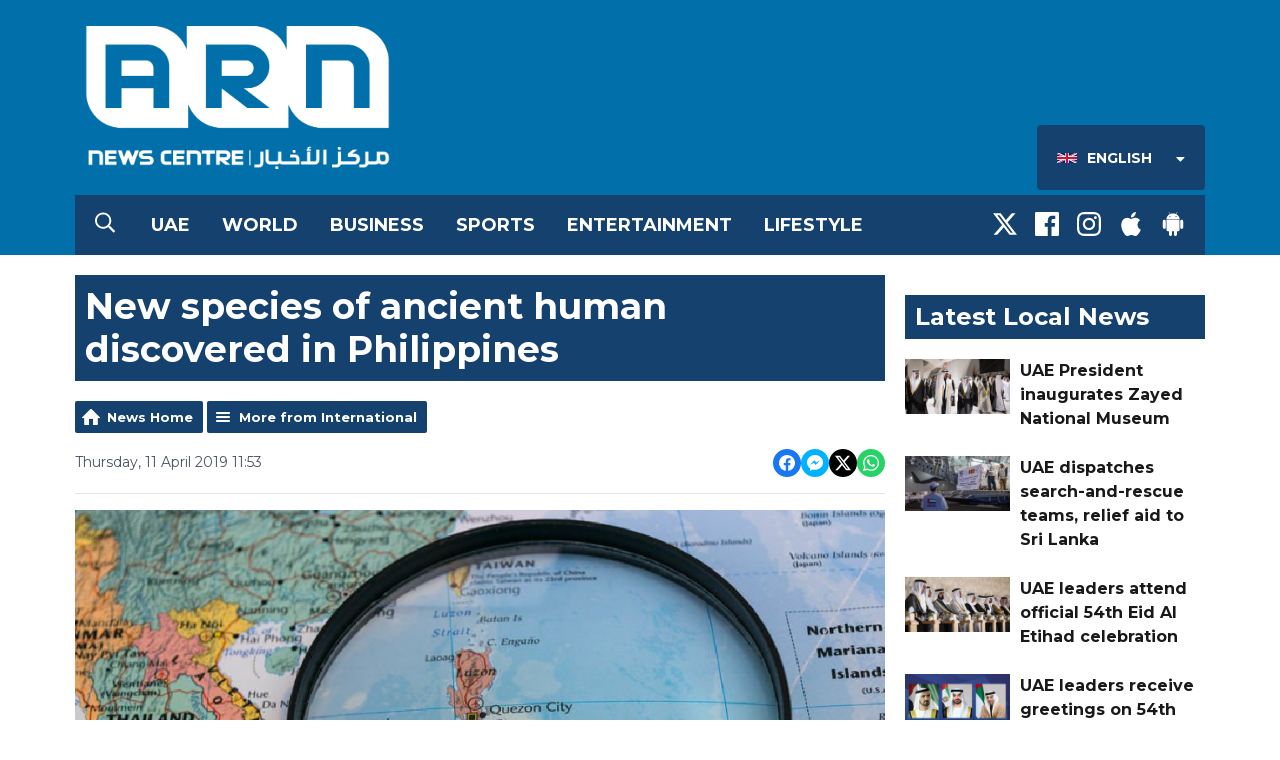

--- FILE ---
content_type: text/html; charset=UTF-8
request_url: https://www.arnnewscentre.ae/news/international/new-species-of-ancient-human-discovered-in-philippines/
body_size: 10972
content:
<!DOCTYPE HTML>

<!--[if lte IE 8]> <html class="ie8"  lang="en"> <![endif]-->
<!--[if gt IE 9]>  <html  lang="en"> <![endif]-->
<!--[if !IE]><!--><html  lang="en"><!--<![endif]-->


<head>
    <meta http-equiv="Content-Type" content="text/html; charset=utf-8">
<title>New species of ancient human discovered in Philippines - ARN News Centre- Trending News, Sports News, Business News, Dubai News, UAE News, Gulf, News, Latest news, Arab news, Sharjah News, Gulf News, Jobs in Dubai, Dubai Labour News, Khaleej News</title>
<meta name="description" content="Fossil bones and teeth found in the Philippines have revealed a previously unknown member of the human family tree. ">
<meta name="keywords" content="news,dubai,uae,uae news,dubai news, news radio, latest, breaking news, headlines, uae news, dubai breaking, story, stories, gulf news, khaleej times, sports, business, entertainment">
<meta name="robots" content="noodp, noydir">

<!-- Facebook -->
<meta property="og:url" content="https://www.arnnewscentre.ae/news/international/new-species-of-ancient-human-discovered-in-philippines/">
<meta property="og:title" content="New species of ancient human discovered in Philippines">
<meta property="og:image:url" content="https://mm.aiircdn.com/526/5caef664a66d9.jpg">
<meta property="og:image:width" content="968">
<meta property="og:image:height" content="504">
<meta property="og:image:type" content="image/jpeg">
<meta property="og:description" content="Fossil bones and teeth found in the Philippines have revealed a previously unknown member of the human family tree. ">
<meta property="og:site_name" content="ARN News Centre">
<meta property="og:type" content="article">

<!-- X.com -->
<meta name="twitter:card" content="summary_large_image">
<meta name="twitter:title" content="New species of ancient human discovered in Philippines">
<meta name="twitter:description" content="Fossil bones and teeth found in the Philippines have revealed a previously unknown member of the human family tree. ">
<meta name="twitter:image" content="https://mm.aiircdn.com/526/5caef664a66d9.jpg">
<meta name="twitter:site" content="@ARNNewsCentre">


<!-- Icons -->
<link rel="icon" href="https://mmo.aiircdn.com/265/5fa3dbdcad14f.png">
<link rel="apple-touch-icon" href="https://mmo.aiircdn.com/265/5fa3dbef22451.png">


<!-- Common CSS -->
<link type="text/css" href="https://c.aiircdn.com/fe/css/dist/afe-f98a36ef05.min.css" rel="stylesheet" media="screen">

<!-- Common JS -->
<script src="https://code.jquery.com/jquery-3.7.1.min.js"></script>
<script src="https://c.aiircdn.com/fe/js/dist/runtime.5b7a401a6565a36fd210.js"></script>
<script src="https://c.aiircdn.com/fe/js/dist/vendor.f6700a934cd0ca45fcf8.js"></script>
<script src="https://c.aiircdn.com/fe/js/dist/afe.10a5ff067c9b70ffe138.js"></script>

<script>
gm.properties = {"site_id":"526","page_id":null,"page_path_no_tll":"\/news\/international\/new-species-of-ancient-human-discovered-in-philippines\/","location_id":1,"location_slug":"en","content_location_slug":"en","content_location_id":1,"service_id":3944};
</script>

    <meta name="viewport" content="width=device-width, minimum-scale=1.0, initial-scale=1.0">
    <link rel="stylesheet" href="https://a.aiircdn.com/d/c/1848-femfqbzagstnqt.css" />
    <script src="https://a.aiircdn.com/d/j/1849-ixlrzezscariyk.js"></script>
    <link href="https://fonts.googleapis.com/css?family=Montserrat:400,400i,700,700i" rel="stylesheet">
<style>
    /*
    .is-loc--en .news-cat-block--34,
    .is-loc--en .news-cat-block--35,
    .is-loc--en .news-cat-block--36,
    .is-loc--en .news-cat-block--37,
    .is-loc--en .news-cat-block--38,
    .is-loc--ml .news-cat-block--34,
    .is-loc--ml .news-cat-block--35,
    .is-loc--ml .news-cat-block--36,
    .is-loc--ml .news-cat-block--37,
    .is-loc--ml .news-cat-block--38 {
        display: none;
    }
    
    .is-loc--ar .news-cat-block--11,
    .is-loc--ar .news-cat-block--13,
    .is-loc--ar .news-cat-block--12,
    .is-loc--ar .news-cat-block--14,
    .is-loc--ar .news-cat-block--15,
    .is-loc--ar .news-cat-block--27  {
        display: none;
    }
    */
</style>
<meta name="google-site-verification" content="GY_zCnMnSGlaD_Qs1Kto9AEwQpcnOgNKtItKZRl2K4Y" />

<style>
/*hide abstract on news category pages*/
.gm-news .gm-sec-description {
display: none;
} 
/*hide abstract on More from CATEGORY at the end of news articles*/
.gm-news-article .gm-sec-description {
display: none;
} 


/* News Article Page - remove Upper case transform */
.o-headline {
    text-transform: none!important;
}
</style>

<!-- Google Tag Manager -->
<script>(function(w,d,s,l,i){w[l]=w[l]||[];w[l].push({'gtm.start':
new Date().getTime(),event:'gtm.js'});var f=d.getElementsByTagName(s)[0],
j=d.createElement(s),dl=l!='dataLayer'?'&l='+l:'';j.async=true;j.src=
'https://www.googletagmanager.com/gtm.js?id='+i+dl;f.parentNode.insertBefore(j,f);
})(window,document,'script','dataLayer','GTM-KDLBL4V');</script>
<!-- End Google Tag Manager -->

<!-- ARN News Centre Cookie Consent --> 
<script src="//policy.cookiereports.com/bc613604_panel-en-gb.js"></script>
</head>
<body data-controller="ads" class="is-loc--en">

<div class="c-nav-overspill  js-top-nav  js-slide-move">
</div>

<div class="c-site-overlay  js-site-overlay"></div>

<div class="c-site-wrapper  js-slide-move">

    <div class="c-page-head-wrapper">

        <div class="c-page-head js-takeover-wrap">

            <div class="c-page-head__leaderboard">
                <div class="c-ad c-leaderboard">
                    <div class="gm-adpos" 
     data-ads-target="pos" 
     data-pos-id="6424" 
     id="ad-pos-6424"
 ></div>
                </div>
            </div>

            <div class="c-page-head__grid">

                <div class="c-page-head__logo">
                    <a href="/" class="c-logo"><span class="c-logo__text">ARN News Centre</span></a>
                </div>

                <div class="c-page-head__toggle">
                    <button class="c-nav-toggle  js-toggle-navigation" type="button">
                        <div class="c-nav-icon">
                            <i class="c-nav-toggle__line"></i><i class="c-nav-toggle__line"></i><i class="c-nav-toggle__line"></i>
                        </div>
                                                    <span class="c-nav-toggle__title">Menu</span>
                                            </button>
                </div>

                <div class="c-page-head__output">

                    


                    
                        <div class="c-page-head__locations js-locations-header-wrapper">
                            <div class="c-locations js-locations-header js-location-holder">
                                <button type="button" class="c-locations__button js-location-button">
                                    <span class="c-locations__label c-locations__label--en c-locations__label--with-icon">
                                        English
                                    </span>
                                    <svg class="c-locations__button__caret" width="9" height="5" viewBox="0 0 9 5" xmlns="http://www.w3.org/2000/svg"><path d="M.848 0h7.054c.237 0 .401.114.493.342.09.228.054.424-.11.588L4.758 4.457a.525.525 0 0 1-.766 0L.465.93C.3.766.265.57.355.342.447.114.611 0 .848 0z" fill="#FFF" fill-rule="evenodd"/></svg>
                                    
                                </button>

                                <ul class="o-list c-locations__list js-location-list">
                                    <li class="o-list__item c-locations__list-item"><a href="/ml/" data-id="3" data-slug="ml" class="c-locations__link">

                                        <span class="c-locations__label c-locations__label--ml c-locations__label--with-icon">
                                            Malayalam
                                        </span>
                                        </a>
                                    </li><li class="o-list__item c-locations__list-item"><a href="/ar/" data-id="2" data-slug="ar" class="c-locations__link">

                                        <span class="c-locations__label c-locations__label--ar c-locations__label--with-icon">
                                            العربية (Arabic)
                                        </span>
                                        </a>
                                    </li>
                                </ul>
                            </div>
                        </div>
                                        
                </div>

            </div>

            <div class="c-nav-primary-wrapper">

                                    <button type="button" class="c-search-toggle  js-search-toggle">
                        <svg width="20" height="21" viewBox="0 0 20 21" xmlns="http://www.w3.org/2000/svg"><path d="M19.883 18.82a.422.422 0 0 1 .117.313c0 .13-.04.247-.117.351l-.899.86a.486.486 0 0 1-.351.156.371.371 0 0 1-.313-.156l-4.765-4.727a.52.52 0 0 1-.118-.312v-.547a8.392 8.392 0 0 1-2.46 1.465 7.856 7.856 0 0 1-2.852.527c-1.484 0-2.845-.365-4.082-1.094a8.209 8.209 0 0 1-2.95-2.949C.366 11.47 0 10.109 0 8.625S.365 5.78 1.094 4.543a8.209 8.209 0 0 1 2.949-2.95C5.28.866 6.641.5 8.125.5s2.845.365 4.082 1.094a8.209 8.209 0 0 1 2.95 2.949c.728 1.237 1.093 2.598 1.093 4.082 0 .99-.176 1.94-.527 2.852a8.392 8.392 0 0 1-1.465 2.46h.547c.13 0 .234.04.312.118l4.766 4.765zM8.125 14.875c1.12 0 2.161-.28 3.125-.84a6.206 6.206 0 0 0 2.285-2.285c.56-.964.84-2.005.84-3.125s-.28-2.161-.84-3.125a6.206 6.206 0 0 0-2.285-2.285 6.114 6.114 0 0 0-3.125-.84c-1.12 0-2.161.28-3.125.84A6.206 6.206 0 0 0 2.715 5.5a6.114 6.114 0 0 0-.84 3.125c0 1.12.28 2.161.84 3.125A6.206 6.206 0 0 0 5 14.035c.964.56 2.005.84 3.125.84z" fill="#FFF" fill-rule="evenodd"/></svg>
                        <span class="u-access">Toggle Search Visibility</span>
                    </button>
                
                <div class="js-nav-primary-wrapper">
                    <nav class="c-nav-primary js-nav-primary">
                                                    <h2 class="hide"><a href="/">Navigation</a></h2>
                        
                        <ul class="global-nav-top"><li class="nav--local "><div><a href="/en/news/uae/">
                    UAE
                </a></div></li><li class="nav--world "><div><a href="/en/news/international/">
                    World
                </a></div></li><li class="nav--business "><div><a href="/en/news/business/">
                    Business
                </a></div></li><li class="nav--sports "><div><a href="/en/news/sports/">
                    Sports
                </a></div></li><li class="nav--entertainment "><div><a href="/en/news/entertainment/">
                    Entertainment
                </a></div></li><li class="nav--lifestyle "><div><a href="https://www.arnnewscentre.ae/news/lifestyle/">
                    Lifestyle
                </a></div></li></ul>
                    </nav>
                </div>

                <div class="c-nav-social">
                    <ul class="o-list-inline">

                                                    <li class="o-list-inline__item">
                                <a class="c-nav-social__item" href="https://twitter.com/ARNNewsCentre" target="_blank">
                                    <svg class="c-nav-social__icon" viewBox="0 0 24 24" xmlns="http://www.w3.org/2000/svg"><title>X</title><path d="M18.901 1.153h3.68l-8.04 9.19L24 22.846h-7.406l-5.8-7.584-6.638 7.584H.474l8.6-9.83L0 1.154h7.594l5.243 6.932ZM17.61 20.644h2.039L6.486 3.24H4.298Z"/></svg>
                                </a>
                            </li>
                        
                                                    <li class="o-list-inline__item">
                                <a class="c-nav-social__item" href="https://www.facebook.com/ARNNewsCentre/" target="_blank">
                                    <svg class="c-nav-social__icon" aria-labelledby="simpleicons-facebook-icon" role="img" viewBox="0 0 24 24" xmlns="http://www.w3.org/2000/svg"><title id="simpleicons-facebook-icon">Facebook icon</title><path d="M22.676 0H1.324C.593 0 0 .593 0 1.324v21.352C0 23.408.593 24 1.324 24h11.494v-9.294H9.689v-3.621h3.129V8.41c0-3.099 1.894-4.785 4.659-4.785 1.325 0 2.464.097 2.796.141v3.24h-1.921c-1.5 0-1.792.721-1.792 1.771v2.311h3.584l-.465 3.63H16.56V24h6.115c.733 0 1.325-.592 1.325-1.324V1.324C24 .593 23.408 0 22.676 0"/></svg>
                                </a>
                            </li>
                        
                                                    <li class="o-list-inline__item">
                                <a class="c-nav-social__item" href="https://www.instagram.com/arnnewscentre/" target="_blank">
                                    <svg class="c-nav-social__icon" aria-labelledby="simpleicons-instagram-icon" role="img" viewBox="0 0 24 24" xmlns="http://www.w3.org/2000/svg"><title id="simpleicons-facebook-icon">Instagram icon</title><path d="M12 0C8.74 0 8.333.015 7.053.072 5.775.132 4.905.333 4.14.63c-.789.306-1.459.717-2.126 1.384S.935 3.35.63 4.14C.333 4.905.131 5.775.072 7.053.012 8.333 0 8.74 0 12s.015 3.667.072 4.947c.06 1.277.261 2.148.558 2.913.306.788.717 1.459 1.384 2.126.667.666 1.336 1.079 2.126 1.384.766.296 1.636.499 2.913.558C8.333 23.988 8.74 24 12 24s3.667-.015 4.947-.072c1.277-.06 2.148-.262 2.913-.558.788-.306 1.459-.718 2.126-1.384.666-.667 1.079-1.335 1.384-2.126.296-.765.499-1.636.558-2.913.06-1.28.072-1.687.072-4.947s-.015-3.667-.072-4.947c-.06-1.277-.262-2.149-.558-2.913-.306-.789-.718-1.459-1.384-2.126C21.319 1.347 20.651.935 19.86.63c-.765-.297-1.636-.499-2.913-.558C15.667.012 15.26 0 12 0zm0 2.16c3.203 0 3.585.016 4.85.071 1.17.055 1.805.249 2.227.415.562.217.96.477 1.382.896.419.42.679.819.896 1.381.164.422.36 1.057.413 2.227.057 1.266.07 1.646.07 4.85s-.015 3.585-.074 4.85c-.061 1.17-.256 1.805-.421 2.227-.224.562-.479.96-.899 1.382-.419.419-.824.679-1.38.896-.42.164-1.065.36-2.235.413-1.274.057-1.649.07-4.859.07-3.211 0-3.586-.015-4.859-.074-1.171-.061-1.816-.256-2.236-.421-.569-.224-.96-.479-1.379-.899-.421-.419-.69-.824-.9-1.38-.165-.42-.359-1.065-.42-2.235-.045-1.26-.061-1.649-.061-4.844 0-3.196.016-3.586.061-4.861.061-1.17.255-1.814.42-2.234.21-.57.479-.96.9-1.381.419-.419.81-.689 1.379-.898.42-.166 1.051-.361 2.221-.421 1.275-.045 1.65-.06 4.859-.06l.045.03zm0 3.678c-3.405 0-6.162 2.76-6.162 6.162 0 3.405 2.76 6.162 6.162 6.162 3.405 0 6.162-2.76 6.162-6.162 0-3.405-2.76-6.162-6.162-6.162zM12 16c-2.21 0-4-1.79-4-4s1.79-4 4-4 4 1.79 4 4-1.79 4-4 4zm7.846-10.405c0 .795-.646 1.44-1.44 1.44-.795 0-1.44-.646-1.44-1.44 0-.794.646-1.439 1.44-1.439.793-.001 1.44.645 1.44 1.439z"></path></svg>
                                </a>
                            </li>
                        
                        
                        
                                                    <li class="o-list-inline__item">
                                <a class="c-nav-social__item" href="https://itunes.apple.com/ae/app/arn-news-centre/id1004993999?mt=8" target="_blank">

                                    <svg class="c-nav-social__icon" aria-labelledby="simpleicons-apple-icon" role="img" viewBox="0 0 24 24" xmlns="http://www.w3.org/2000/svg"><title id="simpleicons-apple-icon">Apple icon</title><path d="M7.078 23.55c-.473-.316-.893-.703-1.244-1.15-.383-.463-.738-.95-1.064-1.454-.766-1.12-1.365-2.345-1.78-3.636-.5-1.502-.743-2.94-.743-4.347 0-1.57.34-2.94 1.002-4.09.49-.9 1.22-1.653 2.1-2.182.85-.53 1.84-.82 2.84-.84.35 0 .73.05 1.13.15.29.08.64.21 1.07.37.55.21.85.34.95.37.32.12.59.17.8.17.16 0 .39-.05.645-.13.145-.05.42-.14.81-.31.386-.14.692-.26.935-.35.37-.11.728-.21 1.05-.26.39-.06.777-.08 1.148-.05.71.05 1.36.2 1.94.42 1.02.41 1.843 1.05 2.457 1.96-.26.16-.5.346-.725.55-.487.43-.9.94-1.23 1.505-.43.77-.65 1.64-.644 2.52.015 1.083.29 2.035.84 2.86.387.6.904 1.114 1.534 1.536.31.21.582.355.84.45-.12.375-.252.74-.405 1.1-.347.807-.76 1.58-1.25 2.31-.432.63-.772 1.1-1.03 1.41-.402.48-.79.84-1.18 1.097-.43.285-.935.436-1.452.436-.35.015-.7-.03-1.034-.127-.29-.095-.576-.202-.856-.323-.293-.134-.596-.248-.905-.34-.38-.1-.77-.148-1.164-.147-.4 0-.79.05-1.16.145-.31.088-.61.196-.907.325-.42.175-.695.29-.855.34-.324.096-.656.154-.99.175-.52 0-1.004-.15-1.486-.45zm6.854-18.46c-.68.34-1.326.484-1.973.436-.1-.646 0-1.31.27-2.037.24-.62.56-1.18 1-1.68.46-.52 1.01-.95 1.63-1.26.66-.34 1.29-.52 1.89-.55.08.68 0 1.35-.25 2.07-.228.64-.568 1.23-1 1.76-.435.52-.975.95-1.586 1.26z"/></svg>
                                </a>
                            </li>
                        
                                                    <li class="o-list-inline__item">
                                <a class="c-nav-social__item" href="https://play.google.com/store/apps/details?id=com.arn.arnnews&amp;hl=en" target="_blank">
                                    <svg class="c-nav-social__icon" aria-labelledby="simpleicons-android-icon" role="img" viewBox="0 0 24 24" xmlns="http://www.w3.org/2000/svg"><title id="simpleicons-android-icon">Android icon</title><path d="M22.146 9.227c0-.815-.658-1.478-1.476-1.478s-1.48.66-1.48 1.48v6.19c0 .81.663 1.48 1.483 1.48.814 0 1.476-.67 1.476-1.48v-6.2h-.01zM5.393 8.032l.004 9.6c0 .885.704 1.59 1.573 1.59h1.063v3.28c0 .82.66 1.482 1.47 1.482s1.467-.66 1.48-1.468v-3.28h1.993v3.28c0 .823.66 1.483 1.47 1.483.823 0 1.482-.66 1.482-1.49v-3.28h1.078c.87 0 1.573-.71 1.573-1.578v-9.63L5.35 8.03l.04.002zm9.648-2.93c-.31 0-.56-.25-.56-.56 0-.305.25-.558.56-.56.31 0 .56.255.56.56 0 .31-.25.56-.56.56m-6.06 0c-.31 0-.56-.25-.56-.56 0-.307.25-.558.56-.558.31 0 .56.255.56.57s-.252.567-.57.567m6.29-2.9L16.29.33c.06-.105.014-.226-.076-.285C16.11 0 15.99.03 15.93.135l-1.05 1.9c-.868-.405-1.856-.63-2.89-.63s-2.018.215-2.892.603L8.064.105c-.053-.098-.18-.135-.278-.08-.1.045-.136.18-.08.27l1.03 1.875c-2.03 1.047-3.4 3.04-3.4 5.33h13.328c0-2.29-1.368-4.283-3.396-5.33M3.33 7.742c-.817 0-1.48.665-1.48 1.483v6.192c0 .82.664 1.48 1.484 1.48.814 0 1.477-.66 1.477-1.48v-6.19c0-.815-.66-1.478-1.47-1.478"/></svg>
                                </a>
                            </li>
                                            </ul>
                </div>
            </div>
        </div>
    </div>

            <div class="c-search  js-search">
            <h2 class="hide">Search ARN News Centre</h2>
            <form class="o-wrapper  c-search__form" action="/searchresults/" method="get">
                <label class="c-search__label  hide"  for="search">Search</label>
                <input class="c-search__input  js-search__input" type="text" name="q" placeholder="Search" id="search" />
                <button class="c-btn  c-search__submit" type="submit">Search</button>
            </form>
        </div>
    
    <div class="c-page-main">

        <div class="o-wrapper">
            <div class="dv-grid">
                <div class="dv-grid__item dv-grid__item--flex-300">

                    <h1 class="o-headline">New species of ancient human discovered in Philippines</h1>

                                            
                    
                    <div class="s-page  u-mb">
<div class="gm-news-article aiir-c-news-article">

            <ul class="gm-actions">
            <li>
                <a href="/news/" class="icon icon-home">News Home</a>
            </li>
            <li>
                <a href="/news/international/" class="icon icon-list">More from International</a>
            </li>
        </ul>
    
    <article class="gm-group"
                >

        <div class="aiir-c-news-extra">
            <div class="aiir-c-news-extra__meta">
                <p class="aiir-c-news-extra__timestamp">
                    Thursday, 11 April 2019 11:53
                </p>

                            </div>

            
<div class="aiir-share--floated">
    <ul class="aiir-share__list aiir-share__list--floated">
        <li class="aiir-share__item aiir-share__item--floated">
            <a href="https://www.facebook.com/sharer/sharer.php?u=https%3A%2F%2Fwww.arnnewscentre.ae%2Fnews%2Finternational%2Fnew-species-of-ancient-human-discovered-in-philippines%2F" 
               class="aiir-share__link aiir-share__link--facebook" 
               data-controller="popup"
               data-action="click->popup#open"
               data-popup-size-param="550x500"
               target="_blank">
                <span class="access">Share on Facebook</span>
                <svg class="aiir-share__icon aiir-share__icon--floated" viewBox="0 0 24 24" xmlns="http://www.w3.org/2000/svg" fill-rule="evenodd" clip-rule="evenodd" stroke-linejoin="round"><path d="M23.9981 11.9991C23.9981 5.37216 18.626 0 11.9991 0C5.37216 0 0 5.37216 0 11.9991C0 17.9882 4.38789 22.9522 10.1242 23.8524V15.4676H7.07758V11.9991H10.1242V9.35553C10.1242 6.34826 11.9156 4.68714 14.6564 4.68714C15.9692 4.68714 17.3424 4.92149 17.3424 4.92149V7.87439H15.8294C14.3388 7.87439 13.8739 8.79933 13.8739 9.74824V11.9991H17.2018L16.6698 15.4676H13.8739V23.8524C19.6103 22.9522 23.9981 17.9882 23.9981 11.9991Z"></path></svg>
            </a>
        </li>
        <li class="aiir-share__item aiir-share__item--floated aiir-share__item--mobile-only">
            <a href="fb-messenger://share?link=https%3A%2F%2Fwww.arnnewscentre.ae%2Fnews%2Finternational%2Fnew-species-of-ancient-human-discovered-in-philippines%2F" 
               class="aiir-share__link aiir-share__link--messenger">
                <span class="access">Share on Messenger</span>
                <svg class="aiir-share__icon aiir-share__icon--floated" viewBox="0 0 16 16" xmlns="http://www.w3.org/2000/svg" fill-rule="evenodd" clip-rule="evenodd" stroke-linejoin="round" stroke-miterlimit="1.414"><path d="M8 0C3.582 0 0 3.316 0 7.407c0 2.332 1.163 4.41 2.98 5.77V16l2.725-1.495c.727.2 1.497.31 2.295.31 4.418 0 8-3.317 8-7.408C16 3.317 12.418 0 8 0zm.795 9.975L6.758 7.802 2.783 9.975l4.372-4.642 2.087 2.173 3.926-2.173-4.373 4.642z" fill-rule="nonzero"></path></svg>
            </a>
        </li>
        <li class="aiir-share__item aiir-share__item--floated aiir-share__item--desktop-only">
            <a href="http://www.facebook.com/dialog/send?&app_id=1850503301852189&link=https%3A%2F%2Fwww.arnnewscentre.ae%2Fnews%2Finternational%2Fnew-species-of-ancient-human-discovered-in-philippines%2F&redirect_uri=https%3A%2F%2Fwww.arnnewscentre.ae%2Fnews%2Finternational%2Fnew-species-of-ancient-human-discovered-in-philippines%2F&display=popup" 
               class="aiir-share__link aiir-share__link--messenger" 
               data-controller="popup"
               data-action="click->popup#open"
               data-popup-size-param="645x580"
               target="_blank">
                <span class="access">Share on Messenger</span>
                <svg class="aiir-share__icon aiir-share__icon--floated" viewBox="0 0 16 16" xmlns="http://www.w3.org/2000/svg" fill-rule="evenodd" clip-rule="evenodd" stroke-linejoin="round" stroke-miterlimit="1.414"><path d="M8 0C3.582 0 0 3.316 0 7.407c0 2.332 1.163 4.41 2.98 5.77V16l2.725-1.495c.727.2 1.497.31 2.295.31 4.418 0 8-3.317 8-7.408C16 3.317 12.418 0 8 0zm.795 9.975L6.758 7.802 2.783 9.975l4.372-4.642 2.087 2.173 3.926-2.173-4.373 4.642z" fill-rule="nonzero"></path></svg>
            </a>
        </li>
        <li class="aiir-share__item aiir-share__item--floated">
            <a href="https://twitter.com/intent/tweet?url=https%3A%2F%2Fwww.arnnewscentre.ae%2Fnews%2Finternational%2Fnew-species-of-ancient-human-discovered-in-philippines%2F&text=New+species+of+ancient+human+discovered+in+Philippines" 
            class="aiir-share__link aiir-share__link--twitter" 
            data-controller="popup"
            data-action="click->popup#open"
            data-popup-size-param="550x400"
            target="_blank">
                <span class="access">Share on X</span>
                <svg class="aiir-share__icon aiir-share__icon--floated" role="img" viewBox="0 0 24 24" xmlns="http://www.w3.org/2000/svg"><path d="M18.901 1.153h3.68l-8.04 9.19L24 22.846h-7.406l-5.8-7.584-6.638 7.584H.474l8.6-9.83L0 1.154h7.594l5.243 6.932ZM17.61 20.644h2.039L6.486 3.24H4.298Z"/></svg>
            </a>
        </li>
         <li class="aiir-share__item aiir-share__item--floated">
            <a href="https://wa.me/?text=https%3A%2F%2Fwww.arnnewscentre.ae%2Fnews%2Finternational%2Fnew-species-of-ancient-human-discovered-in-philippines%2F" 
               class="aiir-share__link aiir-share__link--whatsapp" 
               data-action="share/whatsapp/share">
                <span class="access">Share on Whatsapp</span>
                <svg class="aiir-share__icon aiir-share__icon--floated" viewBox="0 0 16 16" xmlns="http://www.w3.org/2000/svg" fill-rule="evenodd" clip-rule="evenodd" stroke-linejoin="round" stroke-miterlimit="1.414"><path d="M11.665 9.588c-.2-.1-1.177-.578-1.36-.644-.182-.067-.315-.1-.448.1-.132.197-.514.643-.63.775-.116.13-.232.14-.43.05-.2-.1-.842-.31-1.602-.99-.592-.53-.99-1.18-1.107-1.38-.116-.2-.013-.31.087-.41.09-.09.2-.23.3-.35.098-.12.13-.2.198-.33.066-.14.033-.25-.017-.35-.05-.1-.448-1.08-.614-1.47-.16-.39-.325-.34-.448-.34-.115-.01-.248-.01-.38-.01-.134 0-.35.05-.532.24-.182.2-.696.68-.696 1.65s.713 1.91.812 2.05c.1.13 1.404 2.13 3.4 2.99.476.2.846.32 1.136.42.476.15.91.13 1.253.08.383-.06 1.178-.48 1.344-.95.17-.47.17-.86.12-.95-.05-.09-.18-.14-.38-.23M8.04 14.5h-.01c-1.18 0-2.35-.32-3.37-.92l-.24-.143-2.5.65.67-2.43-.16-.25c-.66-1.05-1.01-2.26-1.01-3.506 0-3.63 2.97-6.59 6.628-6.59 1.77 0 3.43.69 4.68 1.94 1.25 1.24 1.94 2.9 1.94 4.66-.003 3.63-2.973 6.59-6.623 6.59M13.68 2.3C12.16.83 10.16 0 8.03 0 3.642 0 .07 3.556.067 7.928c0 1.397.366 2.76 1.063 3.964L0 16l4.223-1.102c1.164.63 2.474.964 3.807.965h.004c4.39 0 7.964-3.557 7.966-7.93 0-2.117-.827-4.11-2.33-5.608"></path></svg>
            </a>
        </li>
    </ul>
</div>
        </div>

                    <figure class="aiir-c-news-figure ">
                <img class="aiir-c-news-figure__image" src="https://mm.aiircdn.com/526/5caef664a66d9.jpg" alt="" />
                                    <figcaption class="aiir-c-news-figure__caption">123rf</figcaption>
                            </figure>
        
        <p class="aiir-c-news-article__abstract">
            Fossil bones and teeth found in the Philippines have revealed a previously unknown member of the human family tree. 
        </p>

        <p>In a study released by the journal Nature, scientists say the newly discovered species likely lived around the time our own species was moving out from Africa to occupy the rest of the world.&nbsp;</p>

<p>Rachel Silverman has the details:&nbsp;
<audio controls="controls" preload="none" src="https://mm.aiircdn.com/526/5caef267af13a.mp3">&nbsp;</audio>
</p>

        
        
    </article>

    
<div class="aiir-share">
    <h2 class="aiir-share__header">Share</h2>
    <ul class="aiir-share__list">
        <li class="aiir-share__item">
            <a href="https://www.facebook.com/sharer/sharer.php?u=https%3A%2F%2Fwww.arnnewscentre.ae%2Fnews%2Finternational%2Fnew-species-of-ancient-human-discovered-in-philippines%2F" 
               class="aiir-share__link aiir-share__link--facebook" 
               data-controller="popup"
               data-action="click->popup#open"
               data-popup-size-param="550x500"
               target="_blank">
                <span class="access">Share on Facebook</span>
                <svg class="aiir-share__icon" viewBox="0 0 24 24" xmlns="http://www.w3.org/2000/svg" fill-rule="evenodd" clip-rule="evenodd" stroke-linejoin="round"><path d="M23.9981 11.9991C23.9981 5.37216 18.626 0 11.9991 0C5.37216 0 0 5.37216 0 11.9991C0 17.9882 4.38789 22.9522 10.1242 23.8524V15.4676H7.07758V11.9991H10.1242V9.35553C10.1242 6.34826 11.9156 4.68714 14.6564 4.68714C15.9692 4.68714 17.3424 4.92149 17.3424 4.92149V7.87439H15.8294C14.3388 7.87439 13.8739 8.79933 13.8739 9.74824V11.9991H17.2018L16.6698 15.4676H13.8739V23.8524C19.6103 22.9522 23.9981 17.9882 23.9981 11.9991Z"></path></svg>
            </a>
        </li>
        <li class="aiir-share__item aiir-share__item--mobile-only">
            <a href="fb-messenger://share?link=https%3A%2F%2Fwww.arnnewscentre.ae%2Fnews%2Finternational%2Fnew-species-of-ancient-human-discovered-in-philippines%2F" 
               class="aiir-share__link aiir-share__link--messenger">
                <span class="access">Share on Messenger</span>
                <svg class="aiir-share__icon" viewBox="0 0 16 16" xmlns="http://www.w3.org/2000/svg" fill-rule="evenodd" clip-rule="evenodd" stroke-linejoin="round" stroke-miterlimit="1.414"><path d="M8 0C3.582 0 0 3.316 0 7.407c0 2.332 1.163 4.41 2.98 5.77V16l2.725-1.495c.727.2 1.497.31 2.295.31 4.418 0 8-3.317 8-7.408C16 3.317 12.418 0 8 0zm.795 9.975L6.758 7.802 2.783 9.975l4.372-4.642 2.087 2.173 3.926-2.173-4.373 4.642z" fill-rule="nonzero"></path></svg>
            </a>
        </li>
        <li class="aiir-share__item aiir-share__item--desktop-only">
            <a href="http://www.facebook.com/dialog/send?&app_id=1850503301852189&link=https%3A%2F%2Fwww.arnnewscentre.ae%2Fnews%2Finternational%2Fnew-species-of-ancient-human-discovered-in-philippines%2F&redirect_uri=https%3A%2F%2Fwww.arnnewscentre.ae%2Fnews%2Finternational%2Fnew-species-of-ancient-human-discovered-in-philippines%2F&display=popup" 
               class="aiir-share__link aiir-share__link--messenger" 
               data-controller="popup"
               data-action="click->popup#open"
               data-popup-size-param="645x580"
               target="_blank">
                <span class="access">Share on Messenger</span>
                <svg class="aiir-share__icon" viewBox="0 0 16 16" xmlns="http://www.w3.org/2000/svg" fill-rule="evenodd" clip-rule="evenodd" stroke-linejoin="round" stroke-miterlimit="1.414"><path d="M8 0C3.582 0 0 3.316 0 7.407c0 2.332 1.163 4.41 2.98 5.77V16l2.725-1.495c.727.2 1.497.31 2.295.31 4.418 0 8-3.317 8-7.408C16 3.317 12.418 0 8 0zm.795 9.975L6.758 7.802 2.783 9.975l4.372-4.642 2.087 2.173 3.926-2.173-4.373 4.642z" fill-rule="nonzero"></path></svg>
            </a>
        </li>
        <li class="aiir-share__item">
            <a href="https://twitter.com/intent/tweet?url=https%3A%2F%2Fwww.arnnewscentre.ae%2Fnews%2Finternational%2Fnew-species-of-ancient-human-discovered-in-philippines%2F&text=New+species+of+ancient+human+discovered+in+Philippines" 
            class="aiir-share__link aiir-share__link--twitter" 
            data-controller="popup"
            data-action="click->popup#open"
            data-popup-size-param="550x400"
            target="_blank">
                <span class="access">Share on X</span>
                <svg class="aiir-share__icon" role="img" viewBox="0 0 24 24" xmlns="http://www.w3.org/2000/svg"><path d="M18.901 1.153h3.68l-8.04 9.19L24 22.846h-7.406l-5.8-7.584-6.638 7.584H.474l8.6-9.83L0 1.154h7.594l5.243 6.932ZM17.61 20.644h2.039L6.486 3.24H4.298Z"/></svg>
            </a>
        </li>
         <li class="aiir-share__item">
            <a href="https://wa.me/?text=https%3A%2F%2Fwww.arnnewscentre.ae%2Fnews%2Finternational%2Fnew-species-of-ancient-human-discovered-in-philippines%2F" 
               class="aiir-share__link aiir-share__link--whatsapp" 
               data-action="share/whatsapp/share">
                <span class="access">Share on Whatsapp</span>
                <svg class="aiir-share__icon" viewBox="0 0 16 16" xmlns="http://www.w3.org/2000/svg" fill-rule="evenodd" clip-rule="evenodd" stroke-linejoin="round" stroke-miterlimit="1.414"><path d="M11.665 9.588c-.2-.1-1.177-.578-1.36-.644-.182-.067-.315-.1-.448.1-.132.197-.514.643-.63.775-.116.13-.232.14-.43.05-.2-.1-.842-.31-1.602-.99-.592-.53-.99-1.18-1.107-1.38-.116-.2-.013-.31.087-.41.09-.09.2-.23.3-.35.098-.12.13-.2.198-.33.066-.14.033-.25-.017-.35-.05-.1-.448-1.08-.614-1.47-.16-.39-.325-.34-.448-.34-.115-.01-.248-.01-.38-.01-.134 0-.35.05-.532.24-.182.2-.696.68-.696 1.65s.713 1.91.812 2.05c.1.13 1.404 2.13 3.4 2.99.476.2.846.32 1.136.42.476.15.91.13 1.253.08.383-.06 1.178-.48 1.344-.95.17-.47.17-.86.12-.95-.05-.09-.18-.14-.38-.23M8.04 14.5h-.01c-1.18 0-2.35-.32-3.37-.92l-.24-.143-2.5.65.67-2.43-.16-.25c-.66-1.05-1.01-2.26-1.01-3.506 0-3.63 2.97-6.59 6.628-6.59 1.77 0 3.43.69 4.68 1.94 1.25 1.24 1.94 2.9 1.94 4.66-.003 3.63-2.973 6.59-6.623 6.59M13.68 2.3C12.16.83 10.16 0 8.03 0 3.642 0 .07 3.556.067 7.928c0 1.397.366 2.76 1.063 3.964L0 16l4.223-1.102c1.164.63 2.474.964 3.807.965h.004c4.39 0 7.964-3.557 7.966-7.93 0-2.117-.827-4.11-2.33-5.608"></path></svg>
            </a>
        </li>
    </ul>
</div>

    <div data-nosnippet>
                    <div>
                <p><img alt="" src="https://mmo.aiircdn.com/265/67d3fb9ca1fd8.png" style="" /></p>
            </div>
        
                    <h2>More from International</h2>

            <ul class="gm-sec divide-rows" data-grid-threshold="400"
                                >
                                        <li>
        <a class="gm-sec-title" href="/news/international/us-pauses-all-immigration-applications-from-19-non-european-countries/">
            <img class="gm-sec-img "
                 src="https://mmo.aiircdn.com/265/5e3512c6b08c7.jpg"
                 alt=""
            />
            US pauses all immigration applications from 19 non-European countries
        </a>
        <div class="gm-sec-text">
                                        <p class="gm-sec-description">
                    The Trump administration has said it paused all immigration applications on Tuesday, including green card and US citizenship processing, filed by immigrants from 19 non-European countries, citing concerns over national security and public safety.
                </p>
                    </div>
    </li>

                                        <li>
        <a class="gm-sec-title" href="/news/international/israels-netanyahu-says-syria-deal-possible-expects-buffer-zone/">
            <img class="gm-sec-img "
                 src="https://mmo.aiircdn.com/265/68eccbfe5bcbd.jpg"
                 alt=""
            />
            Israel&#039;s Netanyahu says Syria deal possible, expects buffer zone
        </a>
        <div class="gm-sec-text">
                                        <p class="gm-sec-description">
                    Israeli Prime Minister Benjamin Netanyahu said on Tuesday a deal with Syria is possible and he expects Syrian authorities to establish a demilitarised buffer zone from Damascus to Mount Hermon and other areas.
                </p>
                    </div>
    </li>

                                        <li>
        <a class="gm-sec-title" href="/news/international/hamas-says-it-will-hand-over-one-of-two-last-hostage-bodies-in-gaza/">
            <img class="gm-sec-img "
                 src="https://mmo.aiircdn.com/265/692ee9f2f3ec2.jpg"
                 alt=""
            />
            Hamas says it will hand over one of two last hostage bodies in Gaza
        </a>
        <div class="gm-sec-text">
                                        <p class="gm-sec-description">
                    Palestinian group Hamas said it was handing over the remains of one of the two last hostage bodies still in Gaza on Tuesday, and Israel said it was preparing to receive &quot;findings&quot;.
                </p>
                    </div>
    </li>

                                        <li>
        <a class="gm-sec-title" href="/news/international/egypt-calls-for-immediate-move-to-gaza-peace-plan-phase-two/">
            <img class="gm-sec-img "
                 src="https://mmo.aiircdn.com/265/692eeceb4da1a.jpg"
                 alt=""
            />
            Egypt calls for immediate move to Gaza peace plan phase two
        </a>
        <div class="gm-sec-text">
                                        <p class="gm-sec-description">
                    Dr. Badr Abdel Ati, Egypt&#039;s Minister of Foreign Affairs and Migration, has emphasised the need to move immediately to the second phase of US President Donald Trump’s peace plan regarding Gaza, after the near completion of the first phase. 
                </p>
                    </div>
    </li>

                                        <li>
        <a class="gm-sec-title" href="/news/international/hong-kong-leader-orders-independent-probe-into-fire-that-killed-151/">
            <img class="gm-sec-img "
                 src="https://mmo.aiircdn.com/265/692e79d88278f.jpg"
                 alt=""
            />
            Hong Kong leader orders independent probe into fire that killed 156
        </a>
        <div class="gm-sec-text">
                                        <p class="gm-sec-description">
                    Hong Kong&#039;s leader said on Tuesday a judge-led committee will investigate the cause of the city&#039;s deadliest fire in decades and review oversight of building renovations blamed for fanning an inferno that killed at least 156 people.
                </p>
                    </div>
    </li>

                            </ul>
        
        
    </div>

</div>

<script type="application/ld+json">
{"@context":"http:\/\/schema.org","@type":"Article","name":"New species of ancient human discovered in Philippines","description":"Fossil bones and teeth found in the Philippines have revealed a previously unknown member of the human family tree. ","articleBody":"<p>In a study released by the journal Nature, scientists say the newly discovered species likely lived around the time our own species was moving out from Africa to occupy the rest of the world.&nbsp;<\/p>\n\n<p>Rachel Silverman has the details:&nbsp;\n<audio controls=\"controls\" preload=\"none\" src=\"https:\/\/mm.aiircdn.com\/526\/5caef267af13a.mp3\">&nbsp;<\/audio>\n<\/p>","image":"https:\/\/mm.aiircdn.com\/526\/5caef664a66d9.jpg","datePublished":"2019-04-11T07:53:47+00:00","url":"https:\/\/www.arnnewscentre.ae\/news\/international\/new-species-of-ancient-human-discovered-in-philippines\/","publisher":{"@type":"Organization","name":"ARN News Centre"},"headline":"New species of ancient human discovered in Philippines"}
</script>
</div>

                    

                </div><!--
             --><div class="dv-grid__item dv-grid__item--fix-300">

                    <div class="c-page-main__secondary">

                        <div class="c-ad c-mpu">
                            <div class="gm-adpos" 
     data-ads-target="pos" 
     data-pos-id="6425" 
     id="ad-pos-6425"
 ></div>
                        </div><div class="o-content-block  tb-news">
    
	    <h2 class="o-headline"><a href="/en/news/" class="o-headline__main">Latest Local News</a></h2>
        
    <div class="o-content-block__inner">

        
        <ul class="gm-sec"  
             data-grid-threshold="400"
            
                        data-mode="0" >

                        
            <li class="c-pod">
                                <a href="/en/news/uae/uae-president-inaugurates-zayed-national-museum/" class="c-pod__link" tabindex="-1">
                    <img src="https://mmo.aiircdn.com/265/692f98fa4a223.jpg" alt="" class="c-pod__img " />
                </a>
                                <div class="c-pod__content">
                    <a href="/en/news/uae/uae-president-inaugurates-zayed-national-museum/" class="c-pod__link">
                        <strong class="c-pod__title">UAE President inaugurates Zayed National Museum </strong>
                    </a>
                                    </div>
            </li>
                        
            <li class="c-pod">
                                <a href="/en/news/uae/uae-dispatches-search-and-rescue-teams-relief-aid-to-sri-lanka/" class="c-pod__link" tabindex="-1">
                    <img src="https://mmo.aiircdn.com/265/692eee43739c4.jpeg" alt="" class="c-pod__img " />
                </a>
                                <div class="c-pod__content">
                    <a href="/en/news/uae/uae-dispatches-search-and-rescue-teams-relief-aid-to-sri-lanka/" class="c-pod__link">
                        <strong class="c-pod__title">UAE dispatches search-and-rescue teams, relief aid to Sri Lanka</strong>
                    </a>
                                    </div>
            </li>
                        
            <li class="c-pod">
                                <a href="/en/news/uae/uae-leaders-attend-official-54th-eid-al-etihad-celebration/" class="c-pod__link" tabindex="-1">
                    <img src="https://mmo.aiircdn.com/265/692f9cee129bf.jpg" alt="" class="c-pod__img " />
                </a>
                                <div class="c-pod__content">
                    <a href="/en/news/uae/uae-leaders-attend-official-54th-eid-al-etihad-celebration/" class="c-pod__link">
                        <strong class="c-pod__title">UAE leaders attend official 54th Eid Al Etihad celebration</strong>
                    </a>
                                    </div>
            </li>
                        
            <li class="c-pod">
                                <a href="/en/news/uae/uae-leaders-receive-greetings-on-54th-eid-al-etihad/" class="c-pod__link" tabindex="-1">
                    <img src="https://mmo.aiircdn.com/265/64cb2f0728645.jpg" alt="" class="c-pod__img " />
                </a>
                                <div class="c-pod__content">
                    <a href="/en/news/uae/uae-leaders-receive-greetings-on-54th-eid-al-etihad/" class="c-pod__link">
                        <strong class="c-pod__title">UAE leaders receive greetings on 54th Eid Al Etihad</strong>
                    </a>
                                    </div>
            </li>
                    </ul>

    </div>
</div><div class="o-content-block s-m-hide" >
    <a class="twitter-timeline" data-height="500" data-theme="light" href="https://twitter.com/@ARNNewsCentre">Tweets by @ARNNewsCentre</a> <script async src="https://platform.twitter.com/widgets.js" charset="utf-8"></script>
</div>

                    </div>

                </div>
            </div>

            <div class="o-content-block">

                <div class="c-leaderboard-wrapper">
                    <div class="c-ad c-leaderboard">
                        <div class="gm-adpos" 
     data-ads-target="pos" 
     data-pos-id="6427" 
     id="ad-pos-6427"
 ></div>
                    </div>
                </div>

            </div>

        </div>

    </div>

            <div class="c-page-footer">
            <div class="o-wrapper">

                <div class="dv-grid">
                    <div class="dv-grid__item xl-one-third one-half">

                                                    <h2 class="c-page-footer__title">News</h2>
                                                            <ul class="o-list c-page-footer__list"><li class="o-list__item c-page-footer__list-item"><a href="/news/uae/"  class="c-page-footer__link">UAE</a></li><li class="o-list__item c-page-footer__list-item"><a href="/en/news/international/"  class="c-page-footer__link">International</a></li><li class="o-list__item c-page-footer__list-item"><a href="/en/news/business/"  class="c-page-footer__link">Business</a></li><li class="o-list__item c-page-footer__list-item"><a href="/en/news/sports/"  class="c-page-footer__link">Sport</a></li><li class="o-list__item c-page-footer__list-item"><a href="/en/news/entertainment/"  class="c-page-footer__link">Entertainment</a></li><li class="o-list__item c-page-footer__list-item"><a href="https://www.arnnewscentre.ae/news/cop-28/"  class="c-page-footer__link">COP 28</a></li></ul>
                                                                            

                        
                    </div><!--
                 --><div class="dv-grid__item xl-one-third one-half">
                                                    <h2 class="c-page-footer__title">Quick Links</h2>
                                                            <ul class="o-list c-page-footer__list"><li class="o-list__item c-page-footer__list-item"><a href="/cookies-notice/"  class="c-page-footer__link">Cookies Notice</a></li><li class="o-list__item c-page-footer__list-item"><a href="https://privacy.dubaiholding.com/en/vertical/dubai-holding-entertainment-llc" target="_blank" class="c-page-footer__link">Privacy Notice</a></li><li class="o-list__item c-page-footer__list-item"><a href="/about-us/"  class="c-page-footer__link">About Us</a></li><li class="o-list__item c-page-footer__list-item"><a href="/contact-us/"  class="c-page-footer__link">Contact Us</a></li><li class="o-list__item c-page-footer__list-item"><a href="/polices/"  class="c-page-footer__link">News Policies</a></li></ul>
                                                                            

                        
                            <h2 class="c-page-footer__title">Get the app</h2>


                            <ul class="o-list">
                                <li class="o-list__item">
                                    <a href="https://itunes.apple.com/ae/app/arn-news-centre/id1004993999?mt=8" target="_blank"><img src="https://i.aiircdn.com/appstore/appstore_092917.svg" class="c-page-footer__app-button" alt="Available on the App Store" /></a>
                                </li>
                                <li class="o-list__item">
                                    <a href="https://play.google.com/store/apps/details?id=com.arn.arnnews&amp;hl=en" target="_blank"><img src="https://i.aiircdn.com/appstore/google-play.png" class="c-page-footer__app-button"  alt="Available on Google Play" /></a>
                                </li>
                            </ul>
                        
                    </div><!--
                 --><div class="dv-grid__item xl-one-third one-whole u-mb">
                        <div class="c-ad c-mpu">
                            <div class="gm-adpos" 
     data-ads-target="pos" 
     data-pos-id="6426" 
     id="ad-pos-6426"
 ></div>
                        </div>
                    </div>
                </div>



                <div class="c-page-footer__copyright">
                                        <p>&copy; 2025 <a href="http://arn.ae/" target="_blank"  class="c-page-footer__link">ARN</a> and <a href="https://www.aiir.com" target="_blank" title="Aiir radio website CMS" class="c-page-footer__link">Aiir</a>. All Rights Reserved.</p>
                </div>

            </div>
        </div>
    
</div>

<script>var themeSettings = {"flipbook_seconds":"10"};</script><!-- Google Tag Manager (noscript) -->
<noscript><iframe src="https://www.googletagmanager.com/ns.html?id=GTM-KDLBL4V"
height="0" width="0" style="display:none;visibility:hidden"></iframe></noscript>
<!-- End Google Tag Manager (noscript) -->
<a href="/_hp/" rel="nofollow" style="display: none" aria-hidden="true">On Air</a>
</body>

</html>


--- FILE ---
content_type: text/css
request_url: https://a.aiircdn.com/d/c/1848-femfqbzagstnqt.css
body_size: 9140
content:
@font-face{font-family:"Dubai Font";src:url(https://a.aiircdn.com/arn/font/DubaiW23-Regular.eot);src:url(https://a.aiircdn.com/arn/font/DubaiW23-Regular.ttf) format("truetype");src:url(https://a.aiircdn.com/arn/font/DubaiW23-Regular.woff) format("woff");src:url(https://a.aiircdn.com/arn/font/DubaiW23-Regular.woff2) format("woff2");font-weight:normal;font-style:normal}@font-face{font-family:"Dubai Font";src:url(https://a.aiircdn.com/arn/font/DubaiW23-Bold.eot);src:url(https://a.aiircdn.com/arn/font/DubaiW23-Bold.ttf) format("truetype");src:url(https://a.aiircdn.com/arn/font/DubaiW23-Bold.woff) format("woff");src:url(https://a.aiircdn.com/arn/font/DubaiW23-Bold.woff2) format("woff2");font-weight:bold;font-style:normal}@font-face{font-family:"Dubai Font";src:url(https://a.aiircdn.com/arn/font/DubaiW23-Regular.eot);src:url(https://a.aiircdn.com/arn/font/DubaiW23-Regular.ttf) format("truetype");src:url(https://a.aiircdn.com/arn/font/DubaiW23-Regular.woff) format("woff");src:url(https://a.aiircdn.com/arn/font/DubaiW23-Regular.woff2) format("woff2");font-weight:normal;font-style:italic}@font-face{font-family:"Dubai Font";src:url(https://a.aiircdn.com/arn/font/DubaiW23-Bold.eot);src:url(https://a.aiircdn.com/arn/font/DubaiW23-Bold.ttf) format("truetype");src:url(https://a.aiircdn.com/arn/font/DubaiW23-Bold.woff) format("woff");src:url(https://a.aiircdn.com/arn/font/DubaiW23-Bold.woff2) format("woff2");font-weight:bold;font-style:italic}/*! normalize.css v3.0.2 | MIT License | git.io/normalize */html{font-family:sans-serif;-ms-text-size-adjust:100%;-webkit-text-size-adjust:100%}body{margin:0}article,aside,details,figcaption,figure,footer,header,hgroup,main,menu,nav,section,summary{display:block}audio,canvas,progress,video{display:inline-block;vertical-align:baseline}audio:not([controls]){display:none;height:0}[hidden],template{display:none}a{background-color:transparent}a:active,a:hover{outline:0}abbr[title]{border-bottom:1px dotted}b,strong{font-weight:bold}dfn{font-style:italic}h1{font-size:2em;margin:0.67em 0}mark{background:#ff0;color:#000}small{font-size:80%}sub,sup{font-size:75%;line-height:0;position:relative;vertical-align:baseline}sup{top:-0.5em}sub{bottom:-0.25em}img{border:0}svg:not(:root){overflow:hidden}figure{margin:1em 40px}hr{-moz-box-sizing:content-box;box-sizing:content-box;height:0}pre{overflow:auto}code,kbd,pre,samp{font-family:monospace, monospace;font-size:1em}button,input,optgroup,select,textarea{color:inherit;font:inherit;margin:0}button{overflow:visible}button,select{text-transform:none}button,html input[type="button"],input[type="reset"],input[type="submit"]{-webkit-appearance:button;cursor:pointer}button[disabled],html input[disabled]{cursor:default}button::-moz-focus-inner,input::-moz-focus-inner{border:0;padding:0}input{line-height:normal}input[type="checkbox"],input[type="radio"]{box-sizing:border-box;padding:0}input[type="number"]::-webkit-inner-spin-button,input[type="number"]::-webkit-outer-spin-button{height:auto}input[type="search"]{-webkit-appearance:textfield;-moz-box-sizing:content-box;-webkit-box-sizing:content-box;box-sizing:content-box}input[type="search"]::-webkit-search-cancel-button,input[type="search"]::-webkit-search-decoration{-webkit-appearance:none}fieldset{border:1px solid #c0c0c0;margin:0 2px;padding:0.35em 0.625em 0.75em}legend{border:0;padding:0}textarea{overflow:auto}optgroup{font-weight:bold}table{border-collapse:collapse;border-spacing:0}td,th{padding:0}html{-webkit-box-sizing:border-box;-moz-box-sizing:border-box;box-sizing:border-box}*,*:before,*:after{-webkit-box-sizing:inherit;-moz-box-sizing:inherit;box-sizing:inherit}body,h1,h2,h3,h4,h5,h6,p,blockquote,pre,dl,dd,ol,ul,form,fieldset,legend,figure,table,th,td,caption,hr{margin:0;padding:0}h1,h2,h3,h4,h5,h6,ul,ol,dl,blockquote,p,address,hr,table,fieldset,figure,pre{margin-bottom:1.25rem}ul,ol,dd{margin-left:1.25rem}body{--aiir-fw-actions-bg: #15416E;--aiir-fw-actions-color: #fff;--aiir-fw-actions-hover-bg: #194e83;--aiir-fw-actions-hover-color: #fff;--aiir-fw-sec-button-bg: #15416E;--aiir-fw-sec-button-color: #fff;--aiir-fw-sec-button-hover-bg: #194e83;--aiir-fw-sec-button-hover-color: #fff;--aiir-fw-sec-button-font-size: 0.875rem;--aiir-fw-sec-title-font-size: 1rem;--aiir-fw-sec-title-line-height: 1.25;--aiir-fw-sec-title-color: #191919;--aiir-fw-sec-title-link-color: #191919;--aiir-fw-sec-desc-font-size: 0.875rem;--aiir-fw-sec-subtext-font-size: 0.875rem;--aiir-fw-sec-meta-font-size: 0.875rem}html{font-size:1em}html,body{line-height:1.5;background-color:#fff;color:#191919;font-family:"Montserrat", Arial, sans-serif;-webkit-font-smoothing:antialiased;-moz-osx-font-smoothing:grayscale}html[dir="rtl"],html[dir="rtl"] body{font-family:"Dubai Font", Arial, sans-serif}h1{font-size:36px;font-size:2.25rem;line-height:1.3333333333}h2{font-size:32px;font-size:2rem;line-height:1.5}h3{font-size:28px;font-size:1.75rem;line-height:1.7142857143}h4{font-size:24px;font-size:1.5rem;line-height:1}h5{font-size:20px;font-size:1.25rem;line-height:1.2}h6{font-size:18px;font-size:1.125rem;line-height:1.3333333333}@media only screen and (max-width:480px){h1{font-size:28px;font-size:1.75rem;line-height:1.7142857143}h2{font-size:24px;font-size:1.5rem;line-height:1}h3{font-size:20px;font-size:1.25rem;line-height:1.2}h4{font-size:18px;font-size:1.125rem;line-height:1.3333333333}h5{font-size:16px;font-size:1rem;line-height:1.5}h6{font-size:16px;font-size:1rem;line-height:1.5}}h1,h2,h3,h4,h5,h6{font-weight:bold;line-height:1.2}a{color:#1B3685;text-decoration:none}.no-touch a:hover,.no-touch a:focus{text-decoration:underline}html[dir="rtl"] a:hover,html[dir="rtl"] a:focus{text-decoration:none}img{max-width:100%;font-style:italic;vertical-align:middle}.o-wrapper{max-width:1150px;padding-right:0.625rem;padding-left:0.625rem;margin-right:auto;margin-left:auto}.o-wrapper:after{content:"";display:table;clear:both}.ie-8 .o-wrapper{width:1150px}.is-vertical-bottom .dv-grid__item{vertical-align:bottom}.is-vertical-middle .dv-grid__item{vertical-align:middle}.is-centered-content{text-align:center}.height-half{height:50%;box-sizing:border-box}.dv-grid{list-style:none;margin:0;padding:0;margin-left:-20px}.dv-grid__item{display:inline-block;vertical-align:top;-webkit-box-sizing:border-box;-moz-box-sizing:border-box;box-sizing:border-box;padding-left:20px}html[dir="rtl"] .dv-grid{margin-right:-20px;margin-left:0}html[dir="rtl"] .dv-grid__item{padding-left:0;padding-right:20px}.dv-grid--small{margin-left:-10px}html[dir="rtl"] .dv-grid--small{margin-left:0;margin-right:-10px}.dv-grid--small .dv-grid__item{padding-left:10px}html[dir="rtl"] .dv-grid--small .dv-grid__item{padding-left:0;padding-right:10px}@media only screen and (max-width:480px){.s-dv-grid--small{margin-left:-10px}html[dir="rtl"] .s-dv-grid--small{margin-left:0;margin-right:-10px}.s-dv-grid--small .dv-grid__item{padding-left:10px}html[dir="rtl"] .s-dv-grid--small .dv-grid__item{padding-left:0;padding-right:10px}}@media only screen and (max-width:799px){.s-m-dv-grid--no-m{margin-left:0}html[dir="rtl"] .s-m-dv-grid--no-m{margin-right:0}.s-m-dv-grid--no-m>.dv-grid__item{padding-left:0}html[dir="rtl"] .s-m-dv-grid--no-m>.dv-grid__item{padding-right:0}}.dv-grid__item--flex-728{width:100%;padding-right:748px}.dv-grid__item--flex-300{width:100%;padding-right:320px}.dv-grid__item--flex-250{width:100%;padding-right:270px}.dv-grid__item--flex-200{width:100%;padding-right:240px}.dv-grid__item--flex-160{width:100%;padding-right:200px}.dv-grid__item--flex-120{width:100%;padding-right:140px}.dv-grid__item--fix-728{width:748px;margin-left:-748px}.dv-grid__item--fix-300{width:320px;margin-left:-320px}.dv-grid__item--fix-250{width:270px;margin-left:-270px}.dv-grid__item--fix-200{width:220px;margin-left:-220px}.dv-grid__item--fix-160{width:180px;margin-left:-180px}.dv-grid__item--fix-120{width:140px;margin-left:-140px}html[dir="rtl"] .dv-grid__item--flex-300{width:100%;padding-left:320px;padding-right:20px}html[dir="rtl"] .dv-grid__item--fix-300{margin-right:-320px;margin-left:0}@media only screen and (max-width:979px){.dv-grid__item--flex-728{width:100%;padding-right:0}.dv-grid__item--fix-728{width:100%;margin-left:0}}@media only screen and (max-width:799px){.dv-grid__item--flex-300{padding-right:0}.dv-grid__item--fix-300{width:100%;margin-left:0}.dv-grid__item--flex-250{padding-right:0}.dv-grid__item--fix-250{width:100%;margin-left:0}.dv-grid__item--flex-200{padding-right:0}.dv-grid__item--fix-200{width:100%;margin-left:0}html[dir="rtl"] .dv-grid__item--flex-300{padding-left:0;padding-right:20px}html[dir="rtl"] .dv-grid__item--fix-300{margin-right:0}}@media only screen and (max-width:699px){.dv-grid__item--flex-160{padding-right:0}.dv-grid__item--fix-160{width:100%;margin-left:0}.dv-grid__item--flex-120{padding-right:0}.dv-grid__item--fix-120{width:100%;margin-left:0}}.hide{display:none !important}.one-whole{width:100%}.one-half,.two-quarters,.three-sixths,.four-eighths,.five-tenths,.six-twelfths{width:50%}.one-third,.two-sixths,.four-twelfths{width:33.333%}.two-thirds,.four-sixths,.eight-twelfths{width:66.666%}.one-quarter,.two-eighths,.three-twelfths{width:25%}.three-quarters,.six-eighths,.nine-twelfths{width:75%}.one-fifth,.two-tenths{width:20%}.two-fifths,.four-tenths{width:40%}.three-fifths,.six-tenths{width:60%}.four-fifths,.eight-tenths{width:80%}.one-sixth,.two-twelfths{width:16.666%}.five-sixths,.ten-twelfths{width:83.333%}.one-eighth{width:12.5%}.three-eighths{width:37.5%}.five-eighths{width:62.5%}.seven-eighths{width:87.5%}.one-tenth{width:10%}.three-tenths{width:30%}.seven-tenths{width:70%}.nine-tenths{width:90%}.one-twelfth{width:8.333%}.five-twelfths{width:41.666%}.seven-twelfths{width:58.333%}.eleven-twelfths{width:91.666%}@media only screen and (max-width:480px){.s-one-whole{width:100%}.s-one-half,.s-two-quarters,.s-three-sixths,.s-four-eighths,.s-five-tenths,.s-six-twelfths{width:50%}.s-one-third,.s-two-sixths,.s-four-twelfths{width:33.333%}.s-two-thirds,.s-four-sixths,.s-eight-twelfths{width:66.666%}.s-one-quarter,.s-two-eighths,.s-three-twelfths{width:25%}.s-three-quarters,.s-six-eighths,.s-nine-twelfths{width:75%}.s-one-fifth,.s-two-tenths{width:20%}.s-two-fifths,.s-four-tenths{width:40%}.s-three-fifths,.s-six-tenths{width:60%}.s-four-fifths,.s-eight-tenths{width:80%}.s-one-sixth,.s-two-twelfths{width:16.666%}.s-five-sixths,.s-ten-twelfths{width:83.333%}.s-one-eighth{width:12.5%}.s-three-eighths{width:37.5%}.s-five-eighths{width:62.5%}.s-seven-eighths{width:87.5%}.s-one-tenth{width:10%}.s-three-tenths{width:30%}.s-seven-tenths{width:70%}.s-nine-tenths{width:90%}.s-one-twelfth{width:8.333%}.s-five-twelfths{width:41.666%}.s-seven-twelfths{width:58.333%}.s-eleven-twelfths{width:91.666%}.s-hide{display:none !important}.s-show{display:block !important}}@media only screen and (min-width:481px) and (max-width:799px){.m-one-whole{width:100%}.m-one-half,.m-two-quarters,.m-three-sixths,.m-four-eighths,.m-five-tenths,.m-six-twelfths{width:50%}.m-one-third,.m-two-sixths,.m-four-twelfths{width:33.333%}.m-two-thirds,.m-four-sixths,.m-eight-twelfths{width:66.666%}.m-one-quarter,.m-two-eighths,.m-three-twelfths{width:25%}.m-three-quarters,.m-six-eighths,.m-nine-twelfths{width:75%}.m-one-fifth,.m-two-tenths{width:20%}.m-two-fifths,.m-four-tenths{width:40%}.m-three-fifths,.m-six-tenths{width:60%}.m-four-fifths,.m-eight-tenths{width:80%}.m-one-sixth,.m-two-twelfths{width:16.666%}.m-five-sixths,.m-ten-twelfths{width:83.333%}.m-one-eighth{width:12.5%}.m-three-eighths{width:37.5%}.m-five-eighths{width:62.5%}.m-seven-eighths{width:87.5%}.m-one-tenth{width:10%}.m-three-tenths{width:30%}.m-seven-tenths{width:70%}.m-nine-tenths{width:90%}.m-one-twelfth{width:8.333%}.m-five-twelfths{width:41.666%}.m-seven-twelfths{width:58.333%}.m-eleven-twelfths{width:91.666%}.m-show{display:block !important}.m-hide{display:none !important}}@media only screen and (min-width:481px) and (max-width:659px){.sm-one-whole{width:100%}.sm-one-half,.sm-two-quarters,.sm-three-sixths,.sm-four-eighths,.sm-five-tenths,.sm-six-twelfths{width:50%}.sm-one-third,.sm-two-sixths,.sm-four-twelfths{width:33.333%}.sm-two-thirds,.sm-four-sixths,.sm-eight-twelfths{width:66.666%}.sm-one-quarter,.sm-two-eighths,.sm-three-twelfths{width:25%}.sm-three-quarters,.sm-six-eighths,.sm-nine-twelfths{width:75%}.sm-one-fifth,.sm-two-tenths{width:20%}.sm-two-fifths,.sm-four-tenths{width:40%}.sm-three-fifths,.sm-six-tenths{width:60%}.sm-four-fifths,.sm-eight-tenths{width:80%}.sm-one-sixth,.sm-two-twelfths{width:16.666%}.sm-five-sixths,.sm-ten-twelfths{width:83.333%}.sm-one-eighth{width:12.5%}.sm-three-eighths{width:37.5%}.sm-five-eighths{width:62.5%}.sm-seven-eighths{width:87.5%}.sm-one-tenth{width:10%}.sm-three-tenths{width:30%}.sm-seven-tenths{width:70%}.sm-nine-tenths{width:90%}.sm-one-twelfth{width:8.333%}.sm-five-twelfths{width:41.666%}.sm-seven-twelfths{width:58.333%}.sm-eleven-twelfths{width:91.666%}.sm-show{display:block !important}.sm-hide{display:none !important}}@media only screen and (max-width:799px){.s-m-one-whole{width:100%}.s-m-one-half,.s-m-two-quarters,.s-m-three-sixths,.s-m-four-eighths,.s-m-five-tenths,.s-m-six-twelfths{width:50%}.s-m-one-third,.s-m-two-sixths,.s-m-four-twelfths{width:33.333%}.s-m-two-thirds,.s-m-four-sixths,.s-m-eight-twelfths{width:66.666%}.s-m-one-quarter,.s-m-two-eighths,.s-m-three-twelfths{width:25%}.s-m-three-quarters,.s-m-six-eighths,.s-m-nine-twelfths{width:75%}.s-m-one-fifth,.s-m-two-tenths{width:20%}.s-m-two-fifths,.s-m-four-tenths{width:40%}.s-m-three-fifths,.s-m-six-tenths{width:60%}.s-m-four-fifths,.s-m-eight-tenths{width:80%}.s-m-one-sixth,.s-m-two-twelfths{width:16.666%}.s-m-five-sixths,.s-m-ten-twelfths{width:83.333%}.s-m-one-eighth{width:12.5%}.s-m-three-eighths{width:37.5%}.s-m-five-eighths{width:62.5%}.s-m-seven-eighths{width:87.5%}.s-m-one-tenth{width:10%}.s-m-three-tenths{width:30%}.s-m-seven-tenths{width:70%}.s-m-nine-tenths{width:90%}.s-m-one-twelfth{width:8.333%}.s-m-five-twelfths{width:41.666%}.s-m-seven-twelfths{width:58.333%}.s-m-eleven-twelfths{width:91.666%}.s-m-show{display:block !important}.s-m-hide{display:none !important}}@media only screen and (min-width:800px){.l-one-whole{width:100%}.l-one-half,.l-two-quarters,.l-three-sixths,.l-four-eighths,.l-five-tenths,.l-six-twelfths{width:50%}.l-one-third,.l-two-sixths,.l-four-twelfths{width:33.333%}.l-two-thirds,.l-four-sixths,.l-eight-twelfths{width:66.666%}.l-one-quarter,.l-two-eighths,.l-three-twelfths{width:25%}.l-three-quarters,.l-six-eighths,.l-nine-twelfths{width:75%}.l-one-fifth,.l-two-tenths{width:20%}.l-two-fifths,.l-four-tenths{width:40%}.l-three-fifths,.l-six-tenths{width:60%}.l-four-fifths,.l-eight-tenths{width:80%}.l-one-sixth,.l-two-twelfths{width:16.666%}.l-five-sixths,.l-ten-twelfths{width:83.333%}.l-one-eighth{width:12.5%}.l-three-eighths{width:37.5%}.l-five-eighths{width:62.5%}.l-seven-eighths{width:87.5%}.l-one-tenth{width:10%}.l-three-tenths{width:30%}.l-seven-tenths{width:70%}.l-nine-tenths{width:90%}.l-one-twelfth{width:8.333%}.l-five-twelfths{width:41.666%}.l-seven-twelfths{width:58.333%}.l-eleven-twelfths{width:91.666%}.l-show{display:block !important}.l-hide{display:none !important}}@media only screen and (min-width:980px){.xl-one-whole{width:100%}.xl-one-half,.xl-two-quarters,.xl-three-sixths,.xl-four-eighths,.xl-five-tenths,.xl-six-twelfths{width:50%}.xl-one-third,.xl-two-sixths,.xl-four-twelfths{width:33.333%}.xl-two-thirds,.xl-four-sixths,.xl-eight-twelfths{width:66.666%}.xl-one-quarter,.xl-two-eighths,.xl-three-twelfths{width:25%}.xl-three-quarters,.xl-six-eighths,.xl-nine-twelfths{width:75%}.xl-one-fifth,.xl-two-tenths{width:20%}.xl-two-fifths,.xl-four-tenths{width:40%}.xl-three-fifths,.xl-six-tenths{width:60%}.xl-four-fifths,.xl-eight-tenths{width:80%}.xl-one-sixth,.xl-two-twelfths{width:16.666%}.xl-five-sixths,.xl-ten-twelfths{width:83.333%}.xl-one-eighth{width:12.5%}.xl-three-eighths{width:37.5%}.xl-five-eighths{width:62.5%}.xl-seven-eighths{width:87.5%}.xl-one-tenth{width:10%}.xl-three-tenths{width:30%}.xl-seven-tenths{width:70%}.xl-nine-tenths{width:90%}.xl-one-twelfth{width:8.333%}.xl-five-twelfths{width:41.666%}.xl-seven-twelfths{width:58.333%}.xl-eleven-twelfths{width:91.666%}.xl-show{display:block !important}.xl-show-i{display:inline-block !important}.xl-hide{display:none !important}}.o-content-block{margin-bottom:1.25rem}.c-page-main--homepage .o-content-block{max-width:1150px;padding-right:0.625rem;padding-left:0.625rem;margin-right:auto;margin-left:auto}.o-headline{margin-bottom:1.25rem;background:#15416E;color:#fff;padding:0.625rem;text-transform:uppercase;font-weight:700}.o-headline--secondary{font-weight:bold;font-size:20px;font-size:1.25rem;line-height:1.2;color:#191919}.o-headline__main,.o-headline__sub{margin-bottom:0;line-height:1;color:inherit}.c-page-main__secondary .o-headline{font-size:24px;font-size:1.5rem;line-height:1}@media only screen and (max-width:480px){.c-page-main__secondary .o-headline{font-size:20px;font-size:1.25rem;line-height:1.2}}.o-media{display:table;width:100%}.no-touch .o-media:hover,.no-touch .o-media:focus{text-decoration:none}.no-touch .o-media:hover .c-panel__headline,.no-touch .o-media:focus .c-panel__headline{color:#4B4848;text-decoration:underline}.o-media__img,.o-media__body{display:table-cell;vertical-align:top}.o-media--middle>.o-media__img,.o-media--middle>.o-media__body{vertical-align:middle}.o-media__img{padding-right:1.25rem}.o-media__img img{max-width:none}.o-media__body{width:100%}.o-list-inline{margin:0;padding:0;list-style:none}.o-list-inline__item{display:inline-block}.o-list{margin-left:0;list-style:none}.o-list__item{margin-bottom:1.25rem}.o-ratio{position:relative;display:block}.o-ratio:before{content:"";display:block;width:100%;padding-bottom:100%}.o-ratio__content,.o-ratio>iframe,.o-ratio>embed,.o-ratio>object{position:absolute;top:0;bottom:0;left:0;height:100%;width:100%}.o-ratio--4-by-3:before{padding-bottom:75%}.o-ratio--16-by-9:before{padding-bottom:56.25%}.o-ratio--img-contain>.o-ratio__content:before{height:auto;margin:auto;max-height:100%;max-width:100%;width:auto}.c-page-head-wrapper{background:#0170AA;color:#fff}.gm-has-takeover .c-page-head-wrapper{max-width:1150px;margin-left:auto;margin-right:auto}.c-page-head{width:100%;max-width:1150px;position:relative;margin-left:auto;margin-right:auto;padding-left:0.625rem;padding-right:0.625rem}@media only screen and (min-width:981px){.c-page-head{padding-top:1.25rem}}@media only screen and (max-width:799px){.c-page-head{padding-left:0;padding-right:0}}.c-page-head__grid{width:100%;display:flex;flex-wrap:nowrap}@media only screen and (max-width:799px){.c-page-head__grid{flex-wrap:wrap}}.c-page-head__leaderboard{position:static;width:100%;padding:0 0 0.625rem 0}@media only screen and (min-width:1101px){.c-page-head__leaderboard{position:absolute;min-height:90px;right:10px;width:auto;max-width:728px;padding:0}html[dir="rtl"] .c-page-head__leaderboard{right:auto;left:10px}}@media only screen and (min-width:800px) and (max-width:980px){.c-page-head__leaderboard{padding:0.625rem 0}}.c-page-head__logo{display:flex;width:100%;max-width:325px;margin-bottom:1.25rem}@media only screen and (max-width:1100px){.c-page-head__logo{max-width:200px;max-height:140px;margin-right:0.625rem}html[dir="rtl"] .c-page-head__logo{margin-right:0;margin-left:0.625rem}}@media only screen and (max-width:799px){.c-page-head__logo{margin-left:0.625rem;margin-bottom:0.625rem}html[dir="rtl"] .c-page-head__logo{margin-right:0.625rem}}@media only screen and (max-width:659px){.c-page-head__logo{max-height:100px}}@media only screen and (max-width:480px){.c-page-head__logo{max-height:60px;max-width:50%}}.c-page-head__output{display:flex;flex-grow:1;justify-content:flex-end}@media only screen and (max-width:799px){.c-page-head__output{width:100%}}@media only screen and (min-width:1101px){.c-page-head__output{padding-top:100px;max-width:738px;margin-left:auto}html[dir="rtl"] .c-page-head__output{margin-left:0;margin-right:auto}}.c-page-head__on-air{align-self:center;flex-grow:1}@media only screen and (max-width:880px){.c-page-head__on-air{display:none}}.c-page-head__toggle{display:none}@media only screen and (max-width:799px){.c-page-head__toggle{display:block;align-self:center;flex-grow:1;text-align:right;margin-right:0.625rem;margin-bottom:0.625rem}html[dir="rtl"] .c-page-head__toggle{margin-left:0.625rem;margin-right:0;text-align:left}}.c-page-main{padding-top:1.25rem;padding-bottom:1.25rem;background:#fff}.gm-has-takeover .c-page-main{max-width:1150px;margin-left:auto;margin-right:auto}.c-page-headline{color:#15416E}.c-page-main--homepage{padding-bottom:0}.c-page-footer{padding-top:2.5rem;padding-bottom:2.5rem;background:#0170AA;background:#15416E;color:#fff;font-size:14px;font-size:0.875rem;line-height:1.7142857143}@media only screen and (max-width:660px){.c-page-footer{font-size:12px;font-size:0.75rem;line-height:1.4}}.gm-has-takeover .c-page-footer{max-width:1150px;margin-left:auto;margin-right:auto}.c-page-footer__title{font-size:18px;font-size:1.125rem;line-height:1.3333333333;background:#15416E;background:#0170AA;padding:0.3125rem 0.625rem;color:#fff;text-transform:uppercase;display:inline-block}@media only screen and (max-width:660px){.c-page-footer__title{font-size:16px;font-size:1rem;line-height:1.5}}.c-page-footer__link{color:#fff;font-weight:700}.c-page-footer__list{list-style:disc;padding-left:1.25rem;margin-bottom:2.5rem}.c-page-footer__list-item{margin-bottom:0.3125rem}.c-page-footer__copyright{padding-top:2.5rem;border-top:1px solid rgba(255, 255, 255, 0.3)}.c-page-footer__app-button{width:100%;max-width:180px}.c-ad{overflow:hidden;max-width:100%}.c-ad img{width:100%;height:auto}.c-leaderboard-wrapper{padding-top:0.625rem}@media only screen and (max-width:728px){.c-leaderboard-wrapper{padding:0}}.c-leaderboard{max-width:728px;overflow:hidden;margin-left:auto;margin-right:auto}.c-mpu{width:300px;margin-left:auto;margin-right:auto}.c-mpu:not(:empty){margin-bottom:1.25rem}.c-skyscraper{float:left;width:120px}.c-ad-label{text-transform:uppercase;text-align:center;color:#cbcfd5;font-size:14px;font-size:0.875rem;line-height:1.7142857143;margin-bottom:0.3125rem}.c-logo{width:100%;max-width:325px;display:inline-block;vertical-align:middle;position:relative;margin-bottom:0;overflow:hidden;background-position:left center;background-repeat:no-repeat;background-size:contain;background-image:url("https://mmo.aiircdn.com/265/65f00b808781a.png")}html[dir="rtl"] .c-logo{background-position:right center}.c-logo::before{padding-top:47.6470588235%;content:"";display:block}.c-logo__text{display:none}.c-listen-live{position:relative;color:#fff}.no-touch .c-listen-live:hover,.no-touch .c-listen-live:focus{text-decoration:none}.c-listen-live__inner{position:relative;display:inline-block;z-index:1;padding:1.25rem 0.9375rem}.c-listen-live__wrapper{display:flex;flex-shrink:0;align-self:flex-end}.c-listen-live__logo{width:100px}.c-listen-live__logo--wide{width:100px}.c-listen-live__icon{vertical-align:top;margin-right:0.9375rem;flex-shrink:0}html[dir="rtl"] .c-listen-live__icon{margin-left:0.9375rem;margin-right:0}.c-listen-live__sponsor-icon{margin-right:0.3125rem;vertical-align:top}html[dir="rtl"] .c-listen-live__sponsor-icon{margin-left:0.3125rem;margin-right:0}.c-listen-live__label{display:none;text-transform:uppercase;font-weight:700;font-size:16px;font-size:1rem;line-height:1.5}.c-listen-live--primary .c-listen-live__inner{display:flex;align-items:center}.c-listen-live--primary .c-listen-live__label{font-size:20px;font-size:1.25rem;line-height:1.25;max-width:150px;display:inline-block}.c-listen-live__sponsor{font-size:12px;font-size:0.75rem;line-height:1;text-transform:uppercase;margin-bottom:0.3125rem;text-align:center;margin-left:15px}html[dir="rtl"] .c-listen-live__sponsor{margin-left:auto;margin-right:15px}.c-listen-live__sponsor-img{max-width:80px;display:block;margin-left:auto;margin-right:auto}@media only screen and (min-width:800px){.c-listen-live__wrapper{flex-direction:row-reverse;overflow:hidden;padding-top:0.625rem;margin-left:-0.25rem;margin-right:-0.25rem}.c-listen-live__wrapper .c-listen-live{margin-left:0.25rem;margin-right:0.25rem;display:flex;align-items:center}.c-listen-live{transform:translateY(10px);transition:transform 0.2s cubic-bezier(0.69, 0.01, 0.69, 0.86)}.c-listen-live::before{content:"";background:#15416E;width:100%;height:100%;position:absolute;display:inline-block;z-index:0;transition:background 0.2s ease-in-out}.c-listen-live--primary .c-listen-live__inner{padding:0.9375rem}.c-listen-live__sponsor-img{margin:0 auto 10px}.c-listen-live--primary .c-listen-live__inner{padding:0.9375rem 0.9375rem 1.25rem 1.25rem}html[dir="rtl"] .c-listen-live--primary .c-listen-live__inner{padding:0.9375rem 1.25rem 1.25rem 0.9375rem}.c-listen-live:hover{transform:translateY(5px)}}@media only screen and (max-width:799px){.c-listen-live__wrapper{min-height:50px;background:#15416E;width:100%}.c-listen-live{flex-grow:1;display:flex}.c-listen-live--primary{width:100%}.c-listen-live--primary .c-listen-live__inner{padding:0.625rem 1.25rem;text-align:left}html[dir="rtl"] .c-listen-live--primary .c-listen-live__inner{text-align:right}.c-listen-live__inner{width:100%;padding:0.625rem 0.3125rem;text-align:center;align-self:center}.c-listen-live:nth-of-type(2),.c-listen-live:nth-of-type(3),.c-listen-live:nth-of-type(4){border-left:1px solid rgba(255, 255, 255, 0.2)}html[dir="rtl"] .c-listen-live:nth-of-type(2),html[dir="rtl"] .c-listen-live:nth-of-type(3),html[dir="rtl"] .c-listen-live:nth-of-type(4){border-left:0;border-right:1px solid rgba(255, 255, 255, 0.2)}.c-listen-live--primary .c-listen-live__label{max-width:none;flex-grow:1}.c-listen-live__sponsor{margin-bottom:0}.c-listen-live__sponsor-icon{display:none}.c-listen-live__logo{width:75px}.c-listen-live__logo--wide{width:100px}.c-listen-live__sponsor-img{max-width:50px;margin-bottom:5px}.c-listen-live__icon{vertical-align:bottom}}@media only screen and (max-width:480px){.c-listen-live--primary{width:100%}.c-listen-live--primary .c-listen-live__label{font-size:16px;font-size:1rem;line-height:1.25}.c-listen-live__sponsor-img{max-width:40px;opacity:0.9}.c-listen-live__logo{width:50px;margin-bottom:0}}@media only screen and (max-width:400px){.c-listen-live__logo{display:none}.c-listen-live__label{display:inline-block}.c-listen-live--primary .c-listen-live__inner{padding:0.625rem}.c-listen-live__icon{margin-right:0.625rem}}@media only screen and (max-width:380px){.c-listen-live--primary .c-listen-live__label{font-size:13px;font-size:0.8125rem;line-height:1.2}}.c-nav-toggle{background:none;padding:0.9375rem 1.25rem;border:1px solid rgba(255, 255, 255, 0.3)}@media only screen and (max-width:580px){.c-nav-toggle{padding:0.5rem 0.75rem}}.no-touch .c-nav-toggle:hover,.no-touch .c-nav-toggle:focus{outline:none}.c-nav-icon{display:inline-block;vertical-align:middle}.c-nav-toggle__line{width:18px;border-radius:4px;height:2px;background:#fff;margin:2px 0;display:block;float:left;clear:left}.c-nav-toggle__title{margin-left:10px;display:inline-block;vertical-align:middle;color:#fff;font-size:16px;font-size:1rem;line-height:1.5;text-transform:uppercase;font-weight:700}html[dir="rtl"] .c-nav-toggle__title{margin-right:10px;margin-left:0}.c-nav-primary{position:relative}@media only screen and (min-width:800px){.c-nav-primary-wrapper{border-top:1px solid rgba(255, 255, 255, 0.2);width:100%;display:flex;border-top:none;background:#15416E}.c-nav-overspill{display:none}.global-nav-top{list-style:none;margin-bottom:0;margin-left:0;margin-right:0;min-height:60px}.global-nav-top>li{display:inline-block;position:relative}.no-touch .global-nav-top>li:hover>div>a,.no-touch .global-nav-top>li:focus>div>a{color:#fff;background:#113459;text-decoration:none}.no-touch .global-nav-top>li:hover ul,.no-touch .global-nav-top>li:focus ul{display:block;-webkit-animation:fade 0.3s;-moz-animation:fade 0.3s;-o-animation:fade 0.3s;animation:fade 0.3s}.global-nav-top>li a{color:#fff;font-size:18px;font-size:1.125rem;line-height:1.3333333333;padding-left:1rem;padding-right:1rem;display:block;line-height:60px;font-weight:bold;text-transform:uppercase;transition:background-color 0.3s}.global-nav-top>li>ul{display:none;background:#0170AA;position:absolute;top:100%;left:0;z-index:1000;list-style:none;margin-left:0;width:250px}.global-nav-top>li>ul a{font-size:16px;font-size:1rem;line-height:1.5;height:auto;padding-top:10px;padding-bottom:10px;color:#fff}html[dir="rtl"] .global-nav-top>li>ul{left:auto;right:0}}@media only screen and (max-width:799px){.c-nav-overspill{position:fixed;width:250px;height:100%;top:0;z-index:9999;background:#15416E;font-size:0.9em;font-weight:bold;overflow:auto;-webkit-overflow-scrolling:touch;-moz-transform:translate3d(-250px, 0, 0);-o-transform:translate3d(-250px, 0, 0);-ms-transform:translate3d(-250px, 0, 0);-webkit-transform:translate3d(-250px, 0, 0);transform:translate3d(-250px, 0, 0)}html[dir="rtl"] .c-nav-overspill{-moz-transform:translate3d(250px, 0, 0);-o-transform:translate3d(250px, 0, 0);-ms-transform:translate3d(250px, 0, 0);-webkit-transform:translate3d(250px, 0, 0);transform:translate3d(250px, 0, 0)}.c-nav-overspill .global-nav-top{list-style:none;margin-left:0;margin-bottom:0}.c-nav-overspill .global-nav-top>li>div>a{text-transform:uppercase}.c-nav-overspill .global-nav-top>li a{padding:10px 20px;display:block;font-size:18px;font-size:1.125rem;line-height:1.3333333333;font-weight:bold;color:#fff}.c-nav-overspill .global-nav-top>li ul{list-style:none}.c-nav-overspill .global-nav-top>li ul li a{padding:5px 10px;font-size:14px;font-size:0.875rem;line-height:1.7142857143;font-weight:normal}.c-site-wrapper.is-active{-moz-transform:translate3d(250px, 0, 0);-o-transform:translate3d(250px, 0, 0);-ms-transform:translate3d(250px, 0, 0);-webkit-transform:translate3d(250px, 0, 0);transform:translate3d(250px, 0, 0);overflow-y:hidden;height:100%}html[dir="rtl"] .c-site-wrapper.is-active{-moz-transform:translate3d(-250px, 0, 0);-o-transform:translate3d(-250px, 0, 0);-ms-transform:translate3d(-250px, 0, 0);-webkit-transform:translate3d(-250px, 0, 0);transform:translate3d(-250px, 0, 0)}.has-open-navigation .c-nav-overspill{overflow-y:auto;height:100%}.c-nav-overspill,.c-site-wrapper{-webkit-transition:-webkit-transform 0.2s cubic-bezier(0.16, 0.68, 0.43, 0.99);-moz-transition:-webkit-transform 0.2s cubic-bezier(0.16, 0.68, 0.43, 0.99);-ms-transition:-webkit-transform 0.2s cubic-bezier(0.16, 0.68, 0.43, 0.99);-o-transition:-webkit-transform 0.2s cubic-bezier(0.16, 0.68, 0.43, 0.99);transition:-webkit-transform 0.2s cubic-bezier(0.16, 0.68, 0.43, 0.99);-webkit-transition:transform 0.2s cubic-bezier(0.16, 0.68, 0.43, 0.99);-moz-transition:transform 0.2s cubic-bezier(0.16, 0.68, 0.43, 0.99);-ms-transition:transform 0.2s cubic-bezier(0.16, 0.68, 0.43, 0.99);-o-transition:transform 0.2s cubic-bezier(0.16, 0.68, 0.43, 0.99);transition:transform 0.2s cubic-bezier(0.16, 0.68, 0.43, 0.99)}.c-site-overlay{display:none;position:relative}.c-site-overlay::after,.c-site-overlay::before{content:"";background:#fff;width:30px;height:4px;display:block;position:absolute;right:1.25rem;top:6.25rem}html[dir="rtl"] .c-site-overlay::after,html[dir="rtl"] .c-site-overlay::before{left:1.25rem;right:auto}.c-site-overlay::after{-moz-transform:rotate(45deg);-o-transform:rotate(45deg);-ms-transform:rotate(45deg);-webkit-transform:rotate(45deg);transform:rotate(45deg)}.c-site-overlay::before{-moz-transform:rotate(-45deg);-o-transform:rotate(-45deg);-ms-transform:rotate(-45deg);-webkit-transform:rotate(-45deg);transform:rotate(-45deg)}.has-open-navigation{overflow-x:hidden;height:100%}.has-open-navigation .c-site-overlay{display:block;position:fixed;top:-3.75rem;right:0;bottom:0;left:0;z-index:9998;background-color:rgba(0, 0, 0, 0.7);-webkit-animation:fade 0.5s;-moz-animation:fade 0.5s;-o-animation:fade 0.5s;animation:fade 0.5s}.c-nav-overspill.is-active{-moz-transform:translate3d(0, 0, 0);-o-transform:translate3d(0, 0, 0);-ms-transform:translate3d(0, 0, 0);-webkit-transform:translate3d(0, 0, 0);transform:translate3d(0, 0, 0)}html[dir="rtl"] .c-nav-overspill.is-active{-moz-transform:translate3d(0, 0, 0);-o-transform:translate3d(0, 0, 0);-ms-transform:translate3d(0, 0, 0);-webkit-transform:translate3d(0, 0, 0);transform:translate3d(0, 0, 0)}}@keyframes fade{0%{opacity:0}100%{opacity:1}}@-moz-keyframes fade{0%{opacity:0}100%{opacity:1}}@-webkit-keyframes fade{0%{opacity:0}100%{opacity:1}}@-o-keyframes fade{0%{opacity:0}100%{opacity:1}}.c-nav-social{align-self:center;flex-shrink:0;line-height:1;margin-left:auto;margin-right:1.25rem}html[dir="rtl"] .c-nav-social{margin-left:0;margin-right:auto}@media only screen and (max-width:960px){.c-nav-social{display:none}}.c-nav-social__item{margin-left:0.9375rem}.c-nav-social__icon{fill:#fff;transition:fill 0.2s cubic-bezier(0.69, 0.01, 0.69, 0.86);width:24px;height:24px}.no-touch .c-nav-social__item:hover .c-nav-social__icon,.no-touch .c-nav-social__item:focus .c-nav-social__icon{fill:#0170AA}.s-page .button,.s-page .c-btn,.c-btn{display:inline-block;background-color:transparent;color:#191919;border-radius:4px;padding:0.625rem 0.9375rem;font-size:16px;font-size:1rem;line-height:1.5;text-transform:uppercase;text-align:center;border:1px solid #969a9f;text-decoration:none;font-weight:bold}.no-touch .s-page .button:hover,.no-touch .s-page .button:focus,.no-touch .s-page .c-btn:hover,.no-touch .s-page .c-btn:focus,.no-touch .c-btn:hover,.no-touch .c-btn:focus{text-decoration:none;background-color:rgba(0, 0, 0, 0.05)}.c-btn--white-fill.c-btn--white-fill{border-color:#fff;color:#0170AA;background:#fff}.no-touch .c-btn--white-fill.c-btn--white-fill:hover,.no-touch .c-btn--white-fill.c-btn--white-fill:focus{background:#f0f0f0;color:#0170AA;border-color:#f0f0f0}.c-btn--primary-fill.c-btn--primary-fill{border-color:#15416E;color:#fff;background:#15416E}.no-touch .c-btn--primary-fill.c-btn--primary-fill:hover,.no-touch .c-btn--primary-fill.c-btn--primary-fill:focus{background:#194e83;color:#fff;border-color:#194e83}.c-btn--secondary-fill.c-btn--secondary-fill{border-color:#0170AA;color:#fff;background:#0170AA}.no-touch .c-btn--secondary-fill.c-btn--secondary-fill:hover,.no-touch .c-btn--secondary-fill.c-btn--secondary-fill:focus{background:#0191dd;color:#fff;border-color:#0191dd}.c-btn--dark-stroke.c-btn--dark-stroke{border-color:#191919;color:#191919}.c-btn--white-stroke.c-btn--white-stroke{border-color:#fff;color:#fff}.no-touch .c-btn--white-stroke.c-btn--white-stroke:hover,.no-touch .c-btn--white-stroke.c-btn--white-stroke:focus{background:rgba(255, 255, 255, 0.1)}.c-btn--small{padding:0.3125rem 0.625rem;font-size:12px;font-size:0.75rem;line-height:1}.c-btn__text{font-size:16px;font-size:1rem;line-height:1.5;margin-bottom:0;display:inline-block;vertical-align:middle}.c-btn--large .c-btn__text{font-size:22px;font-size:1.375rem;line-height:1.0909090909}.c-btn--full-width{width:100%}.c-btn__icon{width:24px;height:24px;margin-right:8px;vertical-align:middle}.c-search-toggle{background-repeat:no-repeat;background-color:transparent;border:none;height:60px;width:60px;outline:none;transition:background-color 0.3s}.no-touch .c-search-toggle:hover,.no-touch .c-search-toggle:focus{background-color:#113459}@media only screen and (max-width:799px){.c-search-toggle{display:none}}.c-search{background:#fff;display:none;border-bottom:1px solid #F4F4F4}.c-search.is-visible{display:block}.c-search__form{position:relative}.c-search__input{border:none;font-size:24px;font-size:1.5rem;line-height:60px;width:100%;padding:0 110px 0 0;color:#4B4848;background:transparent}.no-touch .c-search__input:hover,.no-touch .c-search__input:focus{outline:none}.c-search__submit{position:absolute;right:10px;top:50%;-moz-transform:translateY(-50%);-o-transform:translateY(-50%);-ms-transform:translateY(-50%);-webkit-transform:translateY(-50%);transform:translateY(-50%)}.c-search-box{position:relative}.c-search-box__input{background:#fff;border-radius:4px;padding:0.625rem 41px 0.625rem 0.625rem;border:none;font-size:16px;font-size:1rem;line-height:1.5;color:#4B4848;font-weight:bold;width:100%}.c-search__icon{width:22px;height:22px;position:absolute;top:50%;-moz-transform:translateY(-50%);-o-transform:translateY(-50%);-ms-transform:translateY(-50%);-webkit-transform:translateY(-50%);transform:translateY(-50%);right:0;border:none;text-indent:-9999px}.c-search-box .c-search__icon{right:10px}.c-search__icon--white{background-position:-47px -193px}.c-output{display:flex;margin:0.625rem}.c-output__body{margin-left:0.625rem}html[dir="rtl"] .c-output__body{margin-left:0;margin-right:0.625rem}.c-output__img img{width:132px}.c-output__title{display:inline-block;margin-bottom:0.4166666667rem;text-transform:uppercase;border-bottom:1px solid rgba(255, 255, 255, 0.3)}.c-output a{color:#fff}.c-carousel{margin-bottom:1.25rem;position:relative;width:100%}.c-carousel-list{list-style:none;margin-left:0;margin-bottom:0}.c-carousel-list__item{display:none}.c-carousel-list__item:first-child{display:block}.c-carousel-dock{padding:1.25rem;position:absolute;bottom:0;left:0;width:100%;display:flex;justify-content:space-between;direction:ltr}.is-stacked .c-carousel-dock{position:relative;background:#15416E;overflow:hidden;padding:0.625rem}.c-carousel-dock-list{list-style:none;margin-left:0;margin-bottom:0;z-index:200;position:relative}.is-stacked .c-carousel-dock-list{padding-right:0;margin-bottom:1.25rem}.c-carousel-dock-list__item{display:none}.c-carousel-dock-list__item:first-child{display:block}.c-carousel__img{display:block;width:100%}.c-carousel__title{color:#fff;font-size:28px;font-size:1.75rem;line-height:1.7142857143;font-weight:bold}.is-stacked .c-carousel__title{font-size:22px;font-size:1.375rem;line-height:1.0909090909}.c-carousel-nav{position:absolute;right:1.25rem;bottom:1.25rem;z-index:200}.is-stacked .c-carousel-nav{position:static;float:left}.c-carousel__btn{padding:0;border:none;outline:none;width:43px;height:43px;background:none}.is-stacked .c-carousel__icon-fill{fill-opacity:1}.is-stacked .c-carousel__icon-shadow{display:none}.c-pod{margin-bottom:1.25rem}.c-pod:after{content:"";display:table;clear:both}@media only screen and (max-width:480px){.c-pod{margin-bottom:0.625rem}}.c-pod__link{display:block}.no-touch .c-pod__link:hover,.no-touch .c-pod__link:focus{color:#4B4848}.c-pod__img{margin-right:0.625rem;float:left;width:35%}.grid .c-pod__img,.c-pod--full .c-pod__img{float:none;margin-right:0;width:100%;margin-bottom:0.625rem}.c-pod__title{font-size:18px;font-size:1.125rem;line-height:1.3;color:#191919;margin-bottom:0.3125rem;display:block}@media only screen and (max-width:659px){.c-pod__title{font-size:16px;font-size:1rem;line-height:1.5}}.c-page-main__secondary .c-pod__title{font-size:16px;font-size:1rem;line-height:1.5}.grid .c-pod__title,.c-pod--full .c-pod__title{margin-bottom:0.3125rem}@media only screen and (min-width:660px){.c-pod--full-large .c-pod__img{float:none;margin-right:0;width:100%;margin-bottom:0.625rem}.c-pod--full-large .c-pod__title{margin-bottom:0.3125rem}}.c-pod__description{font-size:14px;font-size:0.875rem;line-height:1.3;color:#4B4848;margin-bottom:0;overflow:hidden}.c-page-main__secondary .c-pod__description{font-size:13px;font-size:0.8125rem;line-height:1.3}@media only screen and (max-width:660px){.c-pod__description{font-size:13px;font-size:0.8125rem;line-height:1.3}}.c-pod__description+.c-pod__description{margin-top:0.625rem}.c-pod__content{overflow:hidden}.c-pod__img[src=""]{display:none}.c-pod__img[src*="https://i.aiircdn.com/pixel.gif"]{display:none}.c-pod--lead-story .c-pod__img{width:50%}.c-pod--lead-story .c-pod__title{font-size:24px;font-size:1.5rem;line-height:1.15;margin-bottom:0.625rem}.c-pod--lead-story .c-pod__description{font-size:16px;font-size:1rem;line-height:1.4}@media only screen and (max-width:660px){.c-pod--lead-story .c-pod__img{float:none;margin-right:0;width:100%;margin-bottom:0.625rem}.c-pod--lead-story .c-pod__title{font-size:18px;font-size:1.125rem;line-height:1.3;margin-bottom:0.3125rem}.c-pod--lead-story .c-pod__description{font-size:14px;font-size:0.875rem;line-height:1.3}}.c-pod--fixed .c-pod__img-wrapper{margin-bottom:0.625rem;overflow:hidden;position:relative}.c-pod--fixed .c-pod__img-wrapper::after{content:"";padding-top:57.619047619%;display:block}.c-pod--fixed .c-pod__img{position:absolute;top:50%;left:50%;-moz-transform:translate(-50%, -50%);-o-transform:translate(-50%, -50%);-ms-transform:translate(-50%, -50%);-webkit-transform:translate(-50%, -50%);transform:translate(-50%, -50%);width:100%}.c-story{color:inherit}.no-touch .c-story:hover,.no-touch .c-story:focus{text-decoration:none}.no-touch .c-story:hover .c-story__title,.no-touch .c-story:focus .c-story__title{text-decoration:underline}.c-story__img{width:40%}.c-story__img img{width:100%}.c-story__title{font-size:20px;font-size:1.25rem;line-height:1.2;color:#191919;margin-bottom:0.625rem}.c-story__description{font-size:16px;font-size:1rem;line-height:1.5;color:#4B4848}.c-card{display:block;display:flex;width:100%;flex-direction:column;background:#F4F4F4;margin-bottom:1.25rem;position:relative}.c-card__body{padding:0.9375rem;top:-1.875rem;margin-bottom:-1.875rem;position:relative}.c-card--no-category .c-card__body{top:0;margin-bottom:0}.c-card__category{display:inline-block;background:#15416E;color:#fff;position:relative;left:-0.9375rem;padding:0.3125rem 0.9375rem;margin-bottom:0.625rem;text-transform:uppercase;font-size:18px;font-size:1.125rem;line-height:1.3333333333}html[dir="rtl"] .c-card__category{left:auto;right:-0.9375rem}.c-card__title{display:block;font-size:18px;font-size:1.125rem;line-height:1.3333333333;font-weight:700;color:#191919}.c-card__image{background-size:cover}@media only screen and (max-width:480px){.c-card__category,.c-card__title{font-size:14px;font-size:0.875rem;line-height:1.4}.c-card__category{padding:0.3125rem 0.625rem;left:-0.625rem}html[dir="rtl"] .c-card__category{right:-0.625rem}.c-card__body{padding:0.625rem}}.c-featured-block{background-color:#F4F4F4}.c-featured-block--secondary{background:#0170AA}.c-featured-block--secondary .c-featured-block__subtitle{color:#191919;background-color:#fff}.c-featured-block--dark{background-color:#191919;color:#fff}.c-featured-block--dark .c-pod__title{color:#fff}.c-featured-block--dark .c-pod__description{color:#F4F4F4}.c-featured-block--dark .c-pod__link{display:block}.no-touch .c-featured-block--dark .c-pod__link:hover,.no-touch .c-featured-block--dark .c-pod__link:focus{color:#fff}.gm-has-takeover .c-featured-block{max-width:1150px;margin-left:auto;margin-right:auto}.c-featured-block__image{background-size:100%;width:100%;margin-top:1.25rem;background-position:top center;background-repeat:no-repeat}@media only screen and (max-width:980px){.c-featured-block__image{background-size:contain;background-position:bottom}}@media only screen and (max-width:660px){.c-featured-block__image{height:250px;margin-top:0}}@media only screen and (max-width:480px){.c-featured-block__image{height:200px}}@media only screen and (max-width:400px){.c-featured-block__image{height:175px}}.c-featured-block__content{padding:2.5rem 2.5rem 2.5rem 0}@media only screen and (max-width:980px){.c-featured-block__content{padding:1.25rem 0}}html[dir="rtl"] .c-featured-block__content{padding:2.5rem 0 2.5rem 2.5rem}@media only screen and (max-width:980px){html[dir="rtl"] .c-featured-block__content{padding:1.25rem 0}}.c-featured-block__title{font-size:36px;font-size:2.25rem;line-height:1.3333333333;background:#15416E;margin-bottom:0.625rem}@media only screen and (max-width:980px){.c-featured-block__title{font-size:32px;font-size:2rem;line-height:1.5}}@media only screen and (max-width:800px){.c-featured-block__title{font-size:28px;font-size:1.75rem;line-height:1.4}}@media only screen and (max-width:480px){.c-featured-block__title{font-size:24px;font-size:1.5rem;line-height:1}}.c-featured-block__subtitle{font-size:24px;font-size:1.5rem;line-height:1;background:#0170AA;margin-bottom:1.25rem}@media only screen and (max-width:980px){.c-featured-block__subtitle{font-size:20px;font-size:1.25rem;line-height:1.2}}@media only screen and (max-width:660px){.c-featured-block__subtitle{font-size:18px;font-size:1.125rem;line-height:1.3333333333}}@media only screen and (max-width:480px){.c-featured-block__subtitle{font-size:14px;font-size:0.875rem;line-height:1.2}}.c-featured-block__title,.c-featured-block__subtitle{color:#fff;display:inline-block;padding:0.3125rem 0.625rem;text-transform:uppercase}.c-page-head__locations{align-self:center}.c-locations{position:relative}.c-locations__button{display:block;background:#15416E;position:relative;color:#fff;width:100%;border:none;text-align:left;padding:1.25rem;font-weight:700;border-radius:4px;font-size:14px;font-size:0.875rem;line-height:1.7142857143;text-transform:uppercase}.c-nav-overspill .c-locations__button{border-radius:0;border-bottom:1px solid #113459}.c-locations__button__caret{margin-left:1.25rem}html[dir="rtl"] .c-locations__button__caret{margin-right:1.25rem;margin-left:0}.c-locations__list{position:absolute;top:100%;width:100%;z-index:500;right:0;display:none;min-width:200px;background:#15416E;box-shadow:0 2px 20px rgba(0, 0, 0, 0.2);border-radius:0 0 4px 4px;overflow:hidden}html[dir="rtl"] .c-locations__list{left:0;right:auto}.c-nav-overspill .c-locations__list{background:#113459;box-shadow:none;position:static}.c-locations__list-item{margin-bottom:0}.c-locations__link{display:block;background:#15416E;color:#fff;font-weight:700;padding:0.625rem 1.25rem;font-size:14px;font-size:0.875rem;line-height:1.7142857143;-webkit-transition:0.1s background-color cubic-bezier(0.69, 0.01, 0.69, 0.86);-moz-transition:0.1s background-color cubic-bezier(0.69, 0.01, 0.69, 0.86);-ms-transition:0.1s background-color cubic-bezier(0.69, 0.01, 0.69, 0.86);-o-transition:0.1s background-color cubic-bezier(0.69, 0.01, 0.69, 0.86);transition:0.1s background-color cubic-bezier(0.69, 0.01, 0.69, 0.86)}.c-nav-overspill .c-locations__link{background:#113459}.no-touch .c-locations__link:hover,.no-touch .c-locations__link:focus{background:#113459;text-decoration:none}.c-location-prompter{margin-bottom:1.25rem;padding:0.625rem;background:#F4F4F4;border-radius:4px}.c-location-prompter__link{font-weight:700}.c-locations__label{vertical-align:middle}.c-locations__label--with-icon{display:inline-flex;align-items:center}.c-locations__label--with-icon::before{content:"";display:inline-block;width:20px;height:10px;background-size:contain;background-repeat:no-repeat;background-position:left center;margin-right:0.625rem}html[dir="rtl"] .c-locations__label--with-icon::before{margin-right:0;margin-left:0.625rem}.c-locations__label--en.c-locations__label--with-icon::before{background-image:url(https://a.aiircdn.com/arn/flag/gb.svg)}.c-locations__label--ml.c-locations__label--with-icon::before{background-image:url(https://a.aiircdn.com/arn/flag/in.svg)}.c-locations__label--ar.c-locations__label--with-icon::before{background-image:url(https://a.aiircdn.com/arn/flag/ae.svg)}.c-scroller{position:relative}.c-scroller__list{white-space:nowrap;overflow-x:auto;overflow-y:hidden;-webkit-overflow-scrolling:touch;margin:0}.c-scroller__item{display:inline-block;width:20%;margin-right:1.25rem}@media only screen and (max-width:799px){.c-scroller__item{width:25%}}@media only screen and (max-width:660px){.c-scroller__item{width:33.333%;margin-right:0.625rem}}@media only screen and (max-width:480px){.c-scroller__item{width:40%}}.c-scroller__item img{width:100%}.c-scroller--large .c-scroller__item{width:25%}@media only screen and (max-width:799px){.c-scroller--large .c-scroller__item{width:30%}}@media only screen and (max-width:660px){.c-scroller--large .c-scroller__item{width:35%}}@media only screen and (max-width:480px){.c-scroller--large .c-scroller__item{width:40%}}.c-scroller__item:last-of-type{margin-right:0}.c-scroller__control{position:absolute;top:50%;transform:translateY(-50%)}.c-scroller__back{left:-10px}@media only screen and (max-width:799px){.c-scroller__back{display:none}}@media only screen and (min-width:1180px){.c-scroller__back{left:-20px}}.c-scroller__forward{right:-10px}@media only screen and (max-width:799px){.c-scroller__forward{display:none}}@media only screen and (min-width:1180px){.c-scroller__forward{right:-20px}}.c-scroller__overlay{position:absolute;top:-1px;bottom:-1px;width:40px}@media only screen and (max-width:660px){.c-scroller__overlay{width:20px}}.c-scroller__overlay--right{position:absolute;right:0;background:linear-gradient(to right, rgba(255, 255, 255, 0) 0%, white 100%)}.c-scroller__overlay--left{position:absolute;left:0;background:linear-gradient(to right, white 0%, rgba(255, 255, 255, 0) 100%)}.s-page{font-size:14px;font-size:0.875rem;line-height:1.4;--aiir-fw-actions-bg: #15416E;--aiir-fw-actions-color: #fff;--aiir-fw-actions-hover-bg: #194e83;--aiir-fw-actions-hover-color: #fff}.s-page .gm-sec-title{font-size:16px;font-size:1rem;line-height:1.5;color:#191919;text-decoration:none}.s-page a.gm-sec-title{color:#191919}.no-touch .s-page a.gm-sec-title:hover,.no-touch .s-page a.gm-sec-title:focus{text-decoration:underline}.s-page .gm-sec-meta{font-size:14px;font-size:0.875rem;line-height:1.4}.s-page .gm-sec-description{font-size:14px;font-size:0.875rem;line-height:1.4}.s-page .gm-sec-subtext{font-size:14px;font-size:0.875rem;line-height:1.4}.s-page .gm-news h2{font-size:32px;font-size:2rem;line-height:1.5}.s-page .gm-news h2 a{text-decoration:none}.no-touch .s-page .gm-news h2 a:hover,.no-touch .s-page .gm-news h2 a:focus{text-decoration:underline}.s-page .gm-sec>li.on-air .gm-sec-meta span,.s-page .gm-sec>li.on-air .gm-sec-buttons a{color:#fff}.s-page .c-panel{text-decoration:none}.s-page .gm-voucher__link{text-decoration:none;background:#fff}.s-page .gm-eventscal-nav table{font-size:13px;font-size:0.8125rem;line-height:1.8461538462}:where(.s-page) a{color:#1B3685;text-decoration:underline}:where(.s-page) a:hover{text-decoration:none;color:#122663}:where(.s-page) p{color:#191919;font-size:14px;font-size:0.875rem;line-height:1.7142857143}.u-text-right{text-align:right}.u-text-centered{text-align:center}.u-text-left{text-align:left}.u-text-white{color:#fff}.u-access{position:absolute;left:-10000px;top:auto;width:1px;height:1px;overflow:hidden}html[dir="rtl"] .u-access{left:auto;right:-10000px}.u-mb{margin-bottom:1.25rem}.u-ml{margin-left:1.25rem}.u-mr{margin-right:1.25rem}.u-mt{margin-top:1.25rem}.u-mb--large{margin-bottom:1.875rem}.u-vertical-middle{vertical-align:middle}.u-vertical-bottom{vertical-align:bottom}@media only screen and (min-width:481px) and (max-width:799px){.m-u-mb{margin-bottom:1.25rem}}@media only screen and (max-width:799px){.s-m-u-mb{margin-bottom:1.25rem}}@media only screen and (min-width:481px) and (max-width:659px){.sm-u-mb{margin-bottom:1.25rem}}@media only screen and (max-width:480px){.s-u-mb{margin-bottom:1.25rem}}.u-box-shadow{box-shadow:0 2px 3px rgba(0, 0, 0, 0.05)}.u-flex{display:-webkit-flex;display:-ms-flexbox;display:flex;-webkit-flex-wrap:wrap;-ms-flex-wrap:wrap;flex-wrap:wrap}.u-flex__item{display:-webkit-flex;display:-ms-flexbox;display:flex}

--- FILE ---
content_type: application/javascript
request_url: https://ads.aiir.net/pageads?s=526&path_no_tll=%2Fnews%2Finternational%2Fnew-species-of-ancient-human-discovered-in-philippines%2F&pos%5B%5D=6424&pos%5B%5D=6425&pos%5B%5D=6427&pos%5B%5D=6426&pos%5B%5D=to&pos%5B%5D=cs&service_id=3944&loc=1&callback=_jsonp_1764736753644
body_size: -46
content:
_jsonp_1764736753644({"src":"arm64"});

--- FILE ---
content_type: text/plain
request_url: https://www.google-analytics.com/j/collect?v=1&_v=j102&a=2014151699&t=pageview&_s=1&dl=https%3A%2F%2Fwww.arnnewscentre.ae%2Fnews%2Finternational%2Fnew-species-of-ancient-human-discovered-in-philippines%2F&ul=en-us%40posix&dt=New%20species%20of%20ancient%20human%20discovered%20in%20Philippines%20-%20ARN%20News%20Centre-%20Trending%20News%2C%20Sports%20News%2C%20Business%20News%2C%20Dubai%20News%2C%20UAE%20News%2C%20Gulf%2C%20News%2C%20Latest%20news%2C%20Arab%20news%2C%20Sharjah%20News%2C%20Gulf%20News%2C%20Jobs%20in%20Dubai%2C%20Dubai%20Labour%20News%2C%20Khaleej%20News&sr=1280x720&vp=1280x720&_u=YEBAAEABAAAAACAAI~&jid=247030069&gjid=1524040024&cid=498811794.1764736755&tid=UA-72146415-1&_gid=1820282850.1764736755&_r=1&_slc=1&gtm=45He5c20h2n81KDLBL4Vv891348824za200zd891348824&gcd=13l3l3l3l1l1&dma=0&tag_exp=103116026~103200004~104527907~104528501~104684208~104684211~105391252~115583767~115867901~115867903~115938466~115938469~116184927~116184929~116217636~116217638~116514483&z=237029333
body_size: -451
content:
2,cG-7T0WH6BV2K